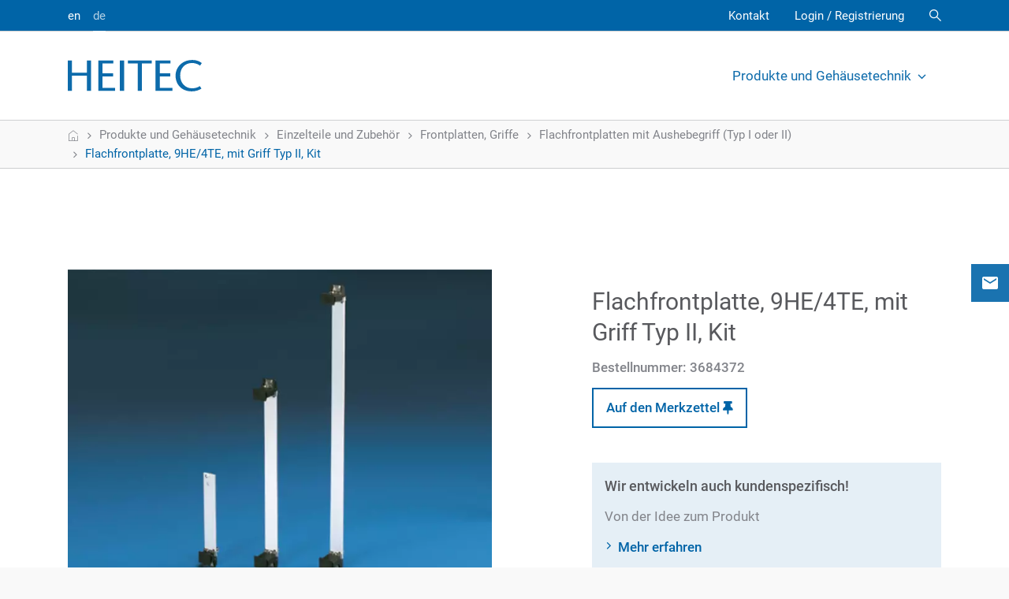

--- FILE ---
content_type: text/html; charset=UTF-8
request_url: https://elektronik.heitec.de/de/gehaeusetechnik/einzelteile-und-zubehoer/frontplatten-griffe/flachfrontplatten-mit-aushebegriff-typ-i-oder-ii/flachfrontplatte-9he-4te-mit-griff-typ-ii-kit
body_size: 9682
content:
    <!doctype html>
    <html lang="de"  data-page-id="185">
        <head>
                            <link rel="canonical" href="https://elektronik.heitec.de/de/gehaeusetechnik/einzelteile-und-zubehoer/frontplatten-griffe/flachfrontplatten-mit-aushebegriff-typ-i-oder-ii/flachfrontplatte-9he-4te-mit-griff-typ-ii-kit"><meta name="lucene-search:categories" content=7>
                
<meta charset="utf-8">
<meta http-equiv="X-UA-Compatible" content="IE=edge">
<meta name="viewport" content="width=device-width, initial-scale=1">
<meta name="robots" content="index,follow">
<meta name="copyright" content="HEITEC AG" />
<meta name="date" content="2025-10-30" scheme="YYYY-MM-DD">



<meta property="og:url" content="https://elektronik.heitec.de/de/gehaeusetechnik/einzelteile-und-zubehoer/frontplatten-griffe/flachfrontplatten-mit-aushebegriff-typ-i-oder-ii/flachfrontplatte-9he-4te-mit-griff-typ-ii-kit">
<meta property="og:type" content="website">
<meta property="og:title" content="Gehäusetechnik im Überblick - HEITEC Elektronik">
<meta property="og:image" content="/frontend/dist/favicons/favicon-194x194.png">



<meta name="twitter:card" content="summary">
<meta name="twitter:url" content="https://elektronik.heitec.de/de/gehaeusetechnik/einzelteile-und-zubehoer/frontplatten-griffe/flachfrontplatten-mit-aushebegriff-typ-i-oder-ii/flachfrontplatte-9he-4te-mit-griff-typ-ii-kit">
<meta name="twitter:title" content="Gehäusetechnik im Überblick - HEITEC Elektronik">
<meta name="twitter:image" content="/frontend/dist/favicons/favicon-194x194.png">



<meta name="apple-mobile-web-app-capable" content="yes">
<meta name="apple-mobile-web-app-status-bar-style" content="black">                
<link rel="apple-touch-icon" sizes="57x57" href="/frontend/dist/favicons/apple-touch-icon-57x57.png">
<link rel="apple-touch-icon" sizes="60x60" href="/frontend/dist/favicons/apple-touch-icon-60x60.png">
<link rel="apple-touch-icon" sizes="72x72" href="/frontend/dist/favicons/apple-touch-icon-72x72.png">
<link rel="apple-touch-icon" sizes="76x76" href="/frontend/dist/favicons/apple-touch-icon-76x76.png">
<link rel="apple-touch-icon" sizes="114x114" href="/frontend/dist/favicons/apple-touch-icon-114x114.png">
<link rel="apple-touch-icon" sizes="120x120" href="/frontend/dist/favicons/apple-touch-icon-120x120.png">
<link rel="apple-touch-icon" sizes="144x144" href="/frontend/dist/favicons/apple-touch-icon-144x144.png">
<link rel="apple-touch-icon" sizes="152x152" href="/frontend/dist/favicons/apple-touch-icon-152x152.png">
<link rel="apple-touch-icon" sizes="180x180" href="/frontend/dist/favicons/apple-touch-icon-180x180.png">
<link rel="icon" type="image/png" sizes="32x32" href="/frontend/dist/favicons/favicon-32x32.png">
<link rel="icon" type="image/png" sizes="194x194" href="/frontend/dist/favicons/favicon-194x194.png">
<link rel="icon" type="image/png" sizes="192x192" href="/frontend/dist/favicons/android-chrome-192x192.png">
<link rel="icon" type="image/png" sizes="16x16" href="/frontend/dist/favicons/favicon-16x16.png">                     


<link href="/frontend/dist/css/styles.css" type="text/css" rel="stylesheet"/>
<script src="/frontend/dist/js/libs.js" type="application/javascript"></script>
<script src="/frontend/dist/js/main.js" type="application/javascript"></script>





<!-- Matomo -->
<script>
  var _paq = window._paq = window._paq || [];
  /* tracker methods like "setCustomDimension" should be called before "trackPageView" */
  _paq.push(['trackPageView']);
  _paq.push(['enableLinkTracking']);
  (function() {
    var u="https://piwik.heitec.de/";
    _paq.push(['setTrackerUrl', u+'matomo.php']);
    _paq.push(['setSiteId', '2']);
    var d=document, g=d.createElement('script'), s=d.getElementsByTagName('script')[0];
    g.async=true; g.src=u+'matomo.js'; s.parentNode.insertBefore(g,s);
  })();
</script>
<!-- End Matomo Code -->
                                            <title>Flachfrontplatte, 9HE/4TE, mit Griff Typ II, Kit - HEITEC</title>
            <meta name="description" content="Flachfrontplatte, 9HE/4TE, mit Griff Typ II, Kit">
    
                                    
                
                                                                        <script>
        
    window._paq = window._paq || [];

    _paq.push(["setDoNotTrack", true]); _paq.push(["disableCookies"]);
    _paq.push(['trackPageView']);
_paq.push(['enableLinkTracking']);
    _paq.push([function() { 'undefined' !== typeof window._ptg && _ptg.api.setVisitorId(this.getVisitorId()); }]);
    (function() {
                var u='https://piwik.heitec.de/';
        
        _paq.push(['setTrackerUrl', u+'piwik.php']);
_paq.push(['setSiteId', '2']);
                var d=document, g=d.createElement('script'), s=d.getElementsByTagName('script')[0];
        g.type='text/javascript'; g.async=true; g.defer=true; g.src=u+'piwik.js'; s.parentNode.insertBefore(g,s);
        
            })();

        </script><script>
    
            var _ptg = _ptg || {};
    _ptg.options = _ptg.options || {};

    
            
    </script>


    <script src="/bundles/pimcorecore/js/targeting.js" async></script></head>
                                <body class="js-l-body">
            <div class="l-header__browserWarning" id="browserWarning">
	    browserWarning <a href="https://browsehappy.com/?locale=de_DE" target="_blank">browserWarningLink</a>
         <i class="icon-icon-cross l-header__browserWarning--close"></i>         
        </div>
        <div class="l-page__wrapper">
            <header class="l-header__wrapper js-l-hero__header">
                                    <section class="l-metaheader">
    <div class="container">
        <div class="row">
                                                    <div class="col l-metaheader__language">
                                            


<ul class="l-language-nav">
            <li class="">
			            	<a href="/en/packaging">en</a>
			        </li>
            <li class="l-language-nav--active active">
			            	<a href="/de/gehaeusetechnik">de</a>
			        </li>
         
</ul>                                    </div>
			            <div class="col l-metaheader__meta">
                    






            <ul class="l-meta-nav">
    <li>
        <a id="pimcore-navigation-renderer-menu-471" class=" main" href="/de/meta-navigation/kontakt">Kontakt</a>
    </li>
</ul>
            </div>
                
			    <div class="col l-metaheader__member">
        <ul class="l-member-nav">
                            <li class="l-member-nav__login">
                    <a href="/de/Login" title="Login / Registrierung">Login / Registrierung</a>
                </li>
                    </ul>
    </div>
                                        <div class="col l-header__search">
                    <a href="/de/Suche" class="js-l-header__search"></a>
                </div>
                    </div>
    </div>
</section> 
                  

                                    <section class="l-header js-l-header">
    <div class="container">
        <div class="row">
            <div class="col l-header__logo">
				                                                        <a href="https://www.heitec.de"><svg id="heitecLogo" xmlns="http://www.w3.org/2000/svg" viewBox="0 0 307.10032 72">
    <path id="b" d="m53.3034,1.19286v69.6132h-9.6462v-34.6086H9.6462v34.6086H0V1.19286h9.6462v28.044h34.011V1.19286h9.6462Zm16.70958,0v69.6132h38.5848v-6.9606h-28.93681v-26.2548h24.16501v-6.9606h-24.16501V8.15346h24.66V1.19286h-34.308Zm49.42585,69.61356h9.6462V1.19323h-9.6462v69.6132ZM137.93634,1.19286v6.9606h22.2786v62.6526h9.6444V8.15346h22.3758V1.19286h-54.2988Zm63.15246,0v69.6132h38.58479v-6.9606h-28.93861v-26.2548h24.1668v-6.9606h-24.1668V8.15346h24.66179V1.19286h-34.30798Zm106.01152,5.86674c-4.57559-3.5802-11.53619-7.0596-21.48121-7.0596-24.96239,0-38.68558,18.297-38.68558,35.802,0,19.1916,12.6306,36.198,37.49219,36.198,8.95141,0,17.2044-3.1824,21.879-6.3648l-3.77998-5.7672c-4.07521,2.7828-10.04222,5.1714-17.6004,5.1714-15.21722,0-27.3492-11.835-27.3492-29.4372,0-16.3098,10.14299-28.6416,27.3492-28.6416,7.45738,0,14.91658,3.3822,18.198,6.066l3.97798-5.967Z" fill="#0064a7" stroke-width="0"/>
</svg></a>
                                               </div>
            <div class="col l-header__nav">
                    
    
    
    
    

    
    
    
        
    <ul class="l-pagetree-main js-l-pagetree-main">
                            
                                        
            
                                                                                                                                                                                                                                                                                                                                                                                                                                                                                                                                                                                                                                                                                                                                                                                                                                                                                                                                                                                            
                            <li data-mainnav-main="185" class="js-l-flyout-nav__opener l-pagetree-main__item l-pagetree-main__item--active active"><a href="#">Produkte und Gehäusetechnik<span class="l-pagetree-main__item--chevron"></span></a></li>
                                                                                                </ul>

  
            </div>
                                        <div class="col l-header__search d-lg-none">
                    <a href="/de/Suche" class="js-l-header__search"></a>
                </div>
                        <div class="col l-header__burger">
                <a href="#" class="js-l-pagetree-panel__opener"></a>
            </div>
        </div>
    </div>
</section>
     
                                
                <section class="l-flyout-nav">
    <div class="l-flyout-nav__frame js-l-flyout-nav">
        <div class="container">
            










    
    <div class="l-pagetree-sub" data-mainnav-sub="185" >

                                                                                                                                                                                                                                                                                                                                                                                                                                                                         

                <div class="row l-pagetree-sub__design1">
            <div class="col l-pagetree-sub__primary">

                             
                                                                
                                            <h3 class="l-pagetree-sub__item "><a href="/de/start">Im Überblick</a></h3>
                    
                 
                                                                
                                                                    
                                                                                                                                                                                                                                                                                                                                                                                                                                                                                                                                                                                                                                                                                                                        
                                                    <h3 class="l-pagetree-sub__item js-l-pagetree-sub__opener " data-subnav-primary="heitec-product-3935"><a href="#">Baugruppenträger</a><span class="l-pagetree-sub__item--icon"></span></h3>
                                            
                 
                                                                
                                                                    
                                                                                                                                                                                                                                                                                                                                                                        
                                                    <h3 class="l-pagetree-sub__item js-l-pagetree-sub__opener " data-subnav-primary="heitec-product-3715"><a href="#">Tisch- und Systemgehäuse</a><span class="l-pagetree-sub__item--icon"></span></h3>
                                            
                 
                                                                
                                                                    
                                                                                                                                                                                                                                                                                                                                                                                                                                                                                                                                                                                                                                                                                                                                                                                                                                                                                                                                                                                                                                                                                                                                                                                                                                                                                                                                                                                                                                                                                                                                                                                                                                                                                                                                                                                                                                                                                                                                                                                                                                                                                                                                                                                                                                                                                                                                                                                                                                                                                                                                                                                        
                                                    <h3 class="l-pagetree-sub__item js-l-pagetree-sub__opener l-pagetree-sub__item--active" data-subnav-primary="heitec-product-2849"><a href="#">Einzelteile und Zubehör</a><span class="l-pagetree-sub__item--icon"></span></h3>
                                            
                 
                                                                
                                                                    
                                                                                                                                        
                                                    <h3 class="l-pagetree-sub__item js-l-pagetree-sub__opener " data-subnav-primary="heitec-product-4303"><a href="#">Industrie-PC</a><span class="l-pagetree-sub__item--icon"></span></h3>
                                            
                 
                                                                
                                                                    
                                                                                                                                                                                                                                                        
                                                    <h3 class="l-pagetree-sub__item js-l-pagetree-sub__opener " data-subnav-primary="heitec-product-3020"><a href="#">CPCI / CPCI Serial</a><span class="l-pagetree-sub__item--icon"></span></h3>
                                            
                 
                                                                
                                                                    
                                                                                                                                                                                                                                                        
                                                    <h3 class="l-pagetree-sub__item js-l-pagetree-sub__opener " data-subnav-primary="heitec-product-3215"><a href="#">VPX / OpenVPX</a><span class="l-pagetree-sub__item--icon"></span></h3>
                                            
                 
                                                                
                                            <h3 class="l-pagetree-sub__item "><a href="/de/gehaeusetechnik/vme-vme64x">VME / VME64x</a></h3>
                    
                 
                                                                
                                            <h3 class="l-pagetree-sub__item "><a href="/de/gehaeusetechnik/microtca">MicroTCA</a></h3>
                    
                 
                                                                
                                                                    
                                                                                                                                                                                                                                                        
                                                    <h3 class="l-pagetree-sub__item js-l-pagetree-sub__opener " data-subnav-primary="heitec-product-9543"><a href="#">Backplanes</a><span class="l-pagetree-sub__item--icon"></span></h3>
                                            
                 
                                                                
                                                                    
                                                                                                                                        
                                                    <h3 class="l-pagetree-sub__item js-l-pagetree-sub__opener " data-subnav-primary="heitec-product-9563"><a href="#">Kühllösungen</a><span class="l-pagetree-sub__item--icon"></span></h3>
                                            
                
            </div>

                    
                <div class="col l-pagetree-sub__secondary" data-subnav-secondary="heitec-product-3935">
                                            
                                                    
                                                                                                    
                                                                                                        
                                                                                                                                                                                                    
                                                                            <h3 class="l-pagetree-sub__item js-l-pagetree-sub__opener-secondary " data-subnav-secondary="heitec-product-3936"><a href="#">HeiPac Easy</a><span class="l-pagetree-sub__item--icon"></span></h3>
                                                                    
                                

                                                            
                                                            
                                    
                                                                    
                                                                            
                                                            
                                    
                                
                            
                                                                                                    
                                                                                                        
                                                                                                                                                                                                                                                                                                                                                                    
                                                                            <h3 class="l-pagetree-sub__item js-l-pagetree-sub__opener-secondary " data-subnav-secondary="heitec-product-3968"><a href="#">HeiPac Vario</a><span class="l-pagetree-sub__item--icon"></span></h3>
                                                                    
                                

                                                            
                                                            
                                    
                                                                    
                                                                            
                                                            
                                    
                                
                            
                                                                                                    
                                                                                                        
                                                                                                                                                                                                    
                                                                            <h3 class="l-pagetree-sub__item js-l-pagetree-sub__opener-secondary " data-subnav-secondary="heitec-product-4028"><a href="#">HeiPac Vario Compact</a><span class="l-pagetree-sub__item--icon"></span></h3>
                                                                    
                                

                                                            
                                                            
                                    
                                                                    
                                                                            
                                                            
                                    
                                
                            
                                                                                                    
                                                                                                        
                                                                                                                                                                                                    
                                                                            <h3 class="l-pagetree-sub__item js-l-pagetree-sub__opener-secondary " data-subnav-secondary="heitec-product-4050"><a href="#">HeiPac Vario ECO</a><span class="l-pagetree-sub__item--icon"></span></h3>
                                                                    
                                

                                                            
                                                            
                                    
                                                                    
                                                                            
                                                            
                                    
                                
                            
                                                                                                    
                                                                                                        
                                                                                                                                                                                                                                                                                                                                                                    
                                                                            <h3 class="l-pagetree-sub__item js-l-pagetree-sub__opener-secondary " data-subnav-secondary="heitec-product-4056"><a href="#">HeiPac Vario EMV</a><span class="l-pagetree-sub__item--icon"></span></h3>
                                                                    
                                

                                                            
                                                            
                                    
                                                                    
                                                                            
                                                            
                                    
                                
                            
                                                                                                    
                                                                                                        
                                                                                                                                                                                                    
                                                                            <h3 class="l-pagetree-sub__item js-l-pagetree-sub__opener-secondary " data-subnav-secondary="heitec-product-4123"><a href="#">HeiPac Vario HEAVY</a><span class="l-pagetree-sub__item--icon"></span></h3>
                                                                    
                                

                                                            
                                                            
                                    
                                                                    
                                                                            
                                                            
                                    
                                
                            
                                                            </div>

                
                <div class="col l-pagetree-sub__tertiary" data-subnav-tertiary="heitec-product-3936">
                    <div class="row">
                        <div class="col">

                            
                                                                                                    
                                

                                                                                                                                                            
                                                            
                                    <h4 class="l-pagetree-sub__item "><a href="/de/gehaeusetechnik/baugruppentraeger/heipac-easy/heipac-easy-3-he-6-he-aluminium">HeiPac Easy 3 HE, 6 HE, Aluminium</a></h4>

                                                                                    </div>
                    </div>
                </div>
                
                <div class="col l-pagetree-sub__tertiary" data-subnav-tertiary="heitec-product-3968">
                    <div class="row">
                        <div class="col">

                            
                                                                                                    
                                

                                                                                                                                                            
                                                            
                                    <h4 class="l-pagetree-sub__item "><a href="/de/gehaeusetechnik/baugruppentraeger/heipac-vario/heipac-vario-3-he-6-he-9-he">HeiPac Vario 3 HE, 6 HE, 9 HE</a></h4>

                                                            
                                                                                                    
                                

                                                                                                                                                            
                                                            
                                    <h4 class="l-pagetree-sub__item "><a href="/de/gehaeusetechnik/baugruppentraeger/heipac-vario/heipac-vario-4-he-7-he">HeiPac Vario 4 HE, 7 HE</a></h4>

                                                                                    </div>
                    </div>
                </div>
                
                <div class="col l-pagetree-sub__tertiary" data-subnav-tertiary="heitec-product-4028">
                    <div class="row">
                        <div class="col">

                            
                                                                                                    
                                

                                                                                                                                                            
                                                            
                                    <h4 class="l-pagetree-sub__item "><a href="/de/gehaeusetechnik/baugruppentraeger/heipac-vario-compact/heipac-vario-compact-3-he-6-he">HeiPac Vario Compact 3 HE, 6 HE</a></h4>

                                                                                    </div>
                    </div>
                </div>
                
                <div class="col l-pagetree-sub__tertiary" data-subnav-tertiary="heitec-product-4050">
                    <div class="row">
                        <div class="col">

                            
                                                                                                    
                                

                                                                                                                                                            
                                                            
                                    <h4 class="l-pagetree-sub__item "><a href="/de/gehaeusetechnik/baugruppentraeger/heipac-vario-eco/heipac-vario-eco-3-he-6-he-stahlblech">HeiPac Vario ECO 3 HE, 6 HE, Stahlblech</a></h4>

                                                                                    </div>
                    </div>
                </div>
                
                <div class="col l-pagetree-sub__tertiary" data-subnav-tertiary="heitec-product-4056">
                    <div class="row">
                        <div class="col">

                            
                                                                                                    
                                

                                                                                                                                                            
                                                            
                                    <h4 class="l-pagetree-sub__item "><a href="/de/gehaeusetechnik/baugruppentraeger/heipac-vario-emv/heipac-vario-emv-3-he-6-he-9-he">HeiPac Vario EMV 3 HE, 6 HE, 9 HE</a></h4>

                                                            
                                                                                                    
                                

                                                                                                                                                            
                                                            
                                    <h4 class="l-pagetree-sub__item "><a href="/de/gehaeusetechnik/baugruppentraeger/heipac-vario-emv/heipac-vario-emv-4-he-7-he">HeiPac Vario EMV 4 HE, 7 HE</a></h4>

                                                                                    </div>
                    </div>
                </div>
                
                <div class="col l-pagetree-sub__tertiary" data-subnav-tertiary="heitec-product-4123">
                    <div class="row">
                        <div class="col">

                            
                                                                                                    
                                

                                                                                                                                                            
                                                            
                                    <h4 class="l-pagetree-sub__item "><a href="/de/gehaeusetechnik/baugruppentraeger/heipac-vario-heavy/heipac-vario-heavy-3-he-6-he">HeiPac Vario HEAVY 3 HE, 6 HE</a></h4>

                                                                                    </div>
                    </div>
                </div>
                            
                <div class="col l-pagetree-sub__secondary" data-subnav-secondary="heitec-product-3715">
                                            
                                                    
                                                                                                    
                                                                                                        
                                                                                                                                                                                                                                                                                                                                                                    
                                                                            <h3 class="l-pagetree-sub__item js-l-pagetree-sub__opener-secondary " data-subnav-secondary="heitec-product-3716"><a href="#">HeiBox</a><span class="l-pagetree-sub__item--icon"></span></h3>
                                                                    
                                

                                                            
                                                            
                                    
                                                                    
                                                                            
                                                            
                                    
                                
                            
                                                                                                    
                                                                                                        
                                                                                                                                                                                                                                                                                                                                                                    
                                                                            <h3 class="l-pagetree-sub__item js-l-pagetree-sub__opener-secondary " data-subnav-secondary="heitec-product-3746"><a href="#">HeiCase</a><span class="l-pagetree-sub__item--icon"></span></h3>
                                                                    
                                

                                                            
                                                            
                                    
                                                                    
                                                                            
                                                            
                                    
                                
                            
                                                                                                    
                                                                                                        
                                                                                                                                                                                                                                                                                                                                                                                                                                                                                                                                                                                                                                                                                                                                                                                                                                                                                                                                                                                                                                    
                                                                            <h3 class="l-pagetree-sub__item js-l-pagetree-sub__opener-secondary " data-subnav-secondary="heitec-product-4141"><a href="#">HeiPac Vario-Modul</a><span class="l-pagetree-sub__item--icon"></span></h3>
                                                                    
                                

                                                            
                                                            
                                    
                                                                    
                                                                            
                                                            
                                    
                                
                            
                                                            </div>

                
                <div class="col l-pagetree-sub__tertiary" data-subnav-tertiary="heitec-product-3716">
                    <div class="row">
                        <div class="col">

                            
                                                                                                    
                                

                                                                                                                                                            
                                                            
                                    <h4 class="l-pagetree-sub__item "><a href="/de/gehaeusetechnik/tisch-und-systemgehaeuse/heibox/heibox-alu">HeiBox ALU</a></h4>

                                                            
                                                                                                    
                                

                                                                                                                                                            
                                                            
                                    <h4 class="l-pagetree-sub__item "><a href="/de/gehaeusetechnik/tisch-und-systemgehaeuse/heibox/heibox-eco">HeiBox ECO</a></h4>

                                                                                    </div>
                    </div>
                </div>
                
                <div class="col l-pagetree-sub__tertiary" data-subnav-tertiary="heitec-product-3746">
                    <div class="row">
                        <div class="col">

                            
                                                                                                    
                                

                                                                                                                                                            
                                                            
                                    <h4 class="l-pagetree-sub__item "><a href="/de/gehaeusetechnik/tisch-und-systemgehaeuse/heicase/heicase-269-2-mm-1-2-19">HeiCase 269,2 mm (1/2 19&#039;&#039;)</a></h4>

                                                            
                                                                                                    
                                

                                                                                                                                                            
                                                            
                                    <h4 class="l-pagetree-sub__item "><a href="/de/gehaeusetechnik/tisch-und-systemgehaeuse/heicase/heicase-482-6-mm-19">HeiCase 482,6 mm (19&#039;&#039;)</a></h4>

                                                                                    </div>
                    </div>
                </div>
                
                <div class="col l-pagetree-sub__tertiary" data-subnav-tertiary="heitec-product-4141">
                    <div class="row">
                        <div class="col">

                            
                                                                                                    
                                

                                                                                                                                                            
                                                            
                                    <h4 class="l-pagetree-sub__item "><a href="/de/gehaeusetechnik/tisch-und-systemgehaeuse/heipac-vario-modul/heipac-vario-modul-2-he">HeiPac Vario-Modul 2 HE</a></h4>

                                                            
                                                                                                    
                                

                                                                                                                                                            
                                                            
                                    <h4 class="l-pagetree-sub__item "><a href="/de/gehaeusetechnik/tisch-und-systemgehaeuse/heipac-vario-modul/heipac-vario-modul-2-he-emv">HeiPac Vario-Modul 2 HE, EMV</a></h4>

                                                            
                                                                                                    
                                

                                                                                                                                                            
                                                            
                                    <h4 class="l-pagetree-sub__item "><a href="/de/gehaeusetechnik/tisch-und-systemgehaeuse/heipac-vario-modul/heipac-vario-modul-3-he">HeiPac Vario-Modul 3 HE</a></h4>

                                                            
                                                                                                    
                                

                                                                                                                                                            
                                                            
                                    <h4 class="l-pagetree-sub__item "><a href="/de/gehaeusetechnik/tisch-und-systemgehaeuse/heipac-vario-modul/heipac-vario-modul-3-he-emv">HeiPac Vario-Modul 3 HE, EMV</a></h4>

                                                            
                                                                                                    
                                

                                                                                                                                                            
                                                            
                                    <h4 class="l-pagetree-sub__item "><a href="/de/gehaeusetechnik/tisch-und-systemgehaeuse/heipac-vario-modul/heipac-vario-modul-4-he-6-he-7-he">HeiPac Vario-Modul 4 HE, 6 HE, 7 HE</a></h4>

                                                            
                                                                                                    
                                

                                                                                                                                                            
                                                            
                                    <h4 class="l-pagetree-sub__item "><a href="/de/gehaeusetechnik/tisch-und-systemgehaeuse/heipac-vario-modul/heipac-vario-modul-4-he-6-he-7-he-emv">HeiPac Vario-Modul 4 HE, 6 HE, 7 HE, EMV</a></h4>

                                                                                    </div>
                    </div>
                </div>
                            
                <div class="col l-pagetree-sub__secondary" data-subnav-secondary="heitec-product-2849">
                                            
                                                    
                                                                                                    
                                                                    <h3 class="l-pagetree-sub__item "><a href="/de/gehaeusetechnik/einzelteile-und-zubehoer/heipac-eco-zubeoer">HeiPac ECO Zubehör</a></h3>
                                
                                

                                                            
                                                            
                                    
                                                                    
                                                                            
                                                            
                                    
                                
                            
                                                                                                    
                                                                    <h3 class="l-pagetree-sub__item "><a href="/de/gehaeusetechnik/einzelteile-und-zubehoer/hutschienenmontage">Hutschienenmontage</a></h3>
                                
                                

                                                            
                                                            
                                    
                                                                    
                                                                            
                                                            
                                    
                                
                            
                                                                                                    
                                                                    <h3 class="l-pagetree-sub__item "><a href="/de/gehaeusetechnik/einzelteile-und-zubehoer/kartenfuehrungen">Kartenführungen</a></h3>
                                
                                

                                                            
                                                            
                                    
                                                                    
                                                                            
                                                            
                                    
                                
                            
                                                                                                    
                                                                    <h3 class="l-pagetree-sub__item "><a href="/de/gehaeusetechnik/einzelteile-und-zubehoer/stromversorgungen">Stromversorgungen</a></h3>
                                
                                

                                                            
                                                            
                                    
                                                                    
                                                                            
                                                            
                                    
                                
                            
                                                                                                    
                                                                    <h3 class="l-pagetree-sub__item "><a href="/de/gehaeusetechnik/einzelteile-und-zubehoer/seitenwaende-flansche-und-frontgriffe">Seitenwände, Flansche und Frontgriffe</a></h3>
                                
                                

                                                            
                                                            
                                    
                                                                    
                                                                            
                                                            
                                    
                                
                            
                                                                                                    
                                                                    <h3 class="l-pagetree-sub__item "><a href="/de/gehaeusetechnik/einzelteile-und-zubehoer/profilschienen-zubehoer">Profilschienen Zubehör</a></h3>
                                
                                

                                                            
                                                            
                                    
                                                                    
                                                                            
                                                            
                                    
                                
                            
                                                                                                    
                                                                    <h3 class="l-pagetree-sub__item "><a href="/de/gehaeusetechnik/einzelteile-und-zubehoer/profilschienen-fuer-heipac-vario-linie">Profilschienen für HeiPac Vario Linie</a></h3>
                                
                                

                                                            
                                                            
                                    
                                                                    
                                                                            
                                                            
                                    
                                
                            
                                                                                                    
                                                                    <h3 class="l-pagetree-sub__item "><a href="/de/gehaeusetechnik/einzelteile-und-zubehoer/komponenten-fuer-emv-ausbau">Komponenten für EMV-Ausbau</a></h3>
                                
                                

                                                            
                                                            
                                    
                                                                    
                                                                            
                                                            
                                    
                                
                            
                                                                                                    
                                                                    <h3 class="l-pagetree-sub__item "><a href="/de/gehaeusetechnik/einzelteile-und-zubehoer/kassetten-zubehoer">Kassetten Zubehör</a></h3>
                                
                                

                                                            
                                                            
                                    
                                                                    
                                                                            
                                                            
                                    
                                
                            
                                                                                                    
                                                                    <h3 class="l-pagetree-sub__item "><a href="/de/gehaeusetechnik/einzelteile-und-zubehoer/kassetten-einzelteile-typ-v-und-vi-in-3-he-und-6-he">Kassetten Einzelteile Typ V und VI in 3 HE und 6 HE</a></h3>
                                
                                

                                                            
                                                            
                                    
                                                                    
                                                                            
                                                            
                                    
                                
                            
                                                                                                    
                                                                    <h3 class="l-pagetree-sub__item "><a href="/de/gehaeusetechnik/einzelteile-und-zubehoer/kassetten-einzelteile-typ-i-und-ii-in-3-he-und-6-he">Kassetten Einzelteile Typ I und II in 3 HE und 6 HE</a></h3>
                                
                                

                                                            
                                                            
                                    
                                                                    
                                                                            
                                                            
                                    
                                
                            
                                                                                                    
                                                                    <h3 class="l-pagetree-sub__item "><a href="/de/gehaeusetechnik/einzelteile-und-zubehoer/kassetten">Kassetten</a></h3>
                                
                                

                                                            
                                                            
                                    
                                                                    
                                                                            
                                                            
                                    
                                
                            
                                                                                                    
                                                                    <h3 class="l-pagetree-sub__item "><a href="/de/gehaeusetechnik/einzelteile-und-zubehoer/ausbausaetze">Ausbausätze</a></h3>
                                
                                

                                                            
                                                            
                                    
                                                                    
                                                                            
                                                            
                                    
                                
                            
                                                                                                    
                                                                    <h3 class="l-pagetree-sub__item "><a href="/de/gehaeusetechnik/einzelteile-und-zubehoer/heipac-vario-modul-zubehoer">HeiPac Vario-Modul Zubehör</a></h3>
                                
                                

                                                            
                                                            
                                    
                                                                    
                                                                            
                                                            
                                    
                                
                            
                                                                                                    
                                                                    <h3 class="l-pagetree-sub__item "><a href="/de/gehaeusetechnik/einzelteile-und-zubehoer/heipac-easy-zubehoer">HeiPac Easy Zubehör</a></h3>
                                
                                

                                                            
                                                            
                                    
                                                                    
                                                                            
                                                            
                                    
                                
                            
                                                                                                    
                                                                    <h3 class="l-pagetree-sub__item "><a href="/de/gehaeusetechnik/einzelteile-und-zubehoer/heicase-zubehoer">HeiCase Zubehör</a></h3>
                                
                                

                                                            
                                                            
                                    
                                                                    
                                                                            
                                                            
                                    
                                
                            
                                                                                                    
                                                                    <h3 class="l-pagetree-sub__item "><a href="/de/gehaeusetechnik/einzelteile-und-zubehoer/heibox-zubehoer">HeiBox Zubehör</a></h3>
                                
                                

                                                            
                                                            
                                    
                                                                    
                                                                            
                                                            
                                    
                                
                            
                                                                                                    
                                                                    <h3 class="l-pagetree-sub__item l-pagetree-sub__item--active"><a href="/de/gehaeusetechnik/einzelteile-und-zubehoer/frontplatten-griffe">Frontplatten, Griffe</a></h3>
                                
                                

                                                            
                                                            
                                    
                                                                    
                                                                            
                                                            
                                    
                                
                            
                                                                                                    
                                                                    <h3 class="l-pagetree-sub__item "><a href="/de/gehaeusetechnik/einzelteile-und-zubehoer/deckbleche">Deckbleche</a></h3>
                                
                                

                                                            
                                                            
                                    
                                                                    
                                                                            
                                                            
                                    
                                
                            
                                                                                                    
                                                                    <h3 class="l-pagetree-sub__item "><a href="/de/gehaeusetechnik/einzelteile-und-zubehoer/belueftung-fuer-baugruppentraeger">Belüftung für Baugruppenträger</a></h3>
                                
                                

                                                            
                                                            
                                    
                                                                    
                                                                            
                                                            
                                    
                                
                            
                                                                                                    
                                                                    <h3 class="l-pagetree-sub__item "><a href="/de/gehaeusetechnik/einzelteile-und-zubehoer/befestigungsmaterial">Befestigungsmaterial</a></h3>
                                
                                

                                                            
                                                            
                                    
                                                                    
                                                                            
                                                            
                                    
                                
                            
                                                                                                    
                                                                    <h3 class="l-pagetree-sub__item "><a href="/de/gehaeusetechnik/einzelteile-und-zubehoer/industrie-pc-zubehoer">Industrie-PC Zubehör</a></h3>
                                
                                

                                                            
                                                            
                                    
                                                                    
                                                                            
                                                            
                                    
                                
                            
                                                            </div>

                            
                <div class="col l-pagetree-sub__secondary" data-subnav-secondary="heitec-product-4303">
                                            
                                                    
                                                                                                    
                                                                                                        
                                                                                                                                                                                                    
                                                                            <h3 class="l-pagetree-sub__item js-l-pagetree-sub__opener-secondary " data-subnav-secondary="heitec-product-4304"><a href="#">Industrie-PC Gehäuse</a><span class="l-pagetree-sub__item--icon"></span></h3>
                                                                    
                                

                                                            
                                                            
                                    
                                                                    
                                                                            
                                                            
                                    
                                
                            
                                                            </div>

                
                <div class="col l-pagetree-sub__tertiary" data-subnav-tertiary="heitec-product-4304">
                    <div class="row">
                        <div class="col">

                            
                                                                                                    
                                

                                                                                                                                                            
                                                            
                                    <h4 class="l-pagetree-sub__item "><a href="/de/gehaeusetechnik/industrie-pc/industrie-pc-gehaeuse/ipc-gehaeuse-4-he">IPC Gehäuse 4 HE</a></h4>

                                                                                    </div>
                    </div>
                </div>
                            
                <div class="col l-pagetree-sub__secondary" data-subnav-secondary="heitec-product-3020">
                                            
                                                    
                                                                                                    
                                                                                                        
                                                                                                                                                                                                                                                                                                                                                                                                                                                                                                                                    
                                                                            <h3 class="l-pagetree-sub__item js-l-pagetree-sub__opener-secondary " data-subnav-secondary="heitec-product-3057"><a href="#">CPCI Serial Systemplattformen</a><span class="l-pagetree-sub__item--icon"></span></h3>
                                                                    
                                

                                                            
                                                            
                                    
                                                                    
                                                                            
                                                            
                                    
                                
                            
                                                                                                    
                                                                                                        
                                                                                                                                                                                                                                                                                                                                                                                                                                                                                                                                    
                                                                            <h3 class="l-pagetree-sub__item js-l-pagetree-sub__opener-secondary " data-subnav-secondary="heitec-product-3064"><a href="#">CPCI Systemplattformen</a><span class="l-pagetree-sub__item--icon"></span></h3>
                                                                    
                                

                                                            
                                                            
                                    
                                                                    
                                                                            
                                                            
                                    
                                
                            
                                                            </div>

                
                <div class="col l-pagetree-sub__tertiary" data-subnav-tertiary="heitec-product-3057">
                    <div class="row">
                        <div class="col">

                            
                                                                                                    
                                

                                                                                                                                                            
                                                            
                                    <h4 class="l-pagetree-sub__item "><a href="/de/gehaeusetechnik/cpci-cpci-serial/cpci-serial-systemplattformen/heipac-vario-a-cpci-s">HeiPac Vario-A CPCI-S</a></h4>

                                                            
                                                                                                    
                                

                                                                                                                                                            
                                                            
                                    <h4 class="l-pagetree-sub__item "><a href="/de/gehaeusetechnik/cpci-cpci-serial/cpci-serial-systemplattformen/heipac-vm-a-cpci-s">HeiPac VM-A CPCI-S</a></h4>

                                                            
                                                                                                    
                                

                                                                                                                                                            
                                                            
                                    <h4 class="l-pagetree-sub__item "><a href="/de/gehaeusetechnik/cpci-cpci-serial/cpci-serial-systemplattformen/heipac-vm-r-cpci-s">HeiPac VM-R CPCI-S</a></h4>

                                                                                    </div>
                    </div>
                </div>
                
                <div class="col l-pagetree-sub__tertiary" data-subnav-tertiary="heitec-product-3064">
                    <div class="row">
                        <div class="col">

                            
                                                                                                    
                                

                                                                                                                                                            
                                                            
                                    <h4 class="l-pagetree-sub__item "><a href="/de/gehaeusetechnik/cpci-cpci-serial/cpci-systemplattformen/heipac-3-he-5-slot-4-he-7-slot-horizontal-cpci">HeiPac 3 HE / 5 Slot, 4 HE / 7 Slot horizontal (CPCI)</a></h4>

                                                            
                                                                                                    
                                

                                                                                                                                                            
                                                            
                                    <h4 class="l-pagetree-sub__item "><a href="/de/gehaeusetechnik/cpci-cpci-serial/cpci-systemplattformen/heipac-4-he-8-slot-7-he-8-slot-cpci">HeiPac 4 HE / 8 Slot, 7 HE / 8 Slot (CPCI)</a></h4>

                                                            
                                                                                                    
                                

                                                                                                                                                            
                                                            
                                    <h4 class="l-pagetree-sub__item "><a href="/de/gehaeusetechnik/cpci-cpci-serial/cpci-systemplattformen/heipac-7-he-8-slot-cpci">HeiPac 7 HE / 8 Slot (CPCI)</a></h4>

                                                                                    </div>
                    </div>
                </div>
                            
                <div class="col l-pagetree-sub__secondary" data-subnav-secondary="heitec-product-3215">
                                            
                                                    
                                                                                                    
                                                                                                        
                                                                                                                                                                                                    
                                                                            <h3 class="l-pagetree-sub__item js-l-pagetree-sub__opener-secondary " data-subnav-secondary="heitec-product-7823"><a href="#">Air-Transport-Rack</a><span class="l-pagetree-sub__item--icon"></span></h3>
                                                                    
                                

                                                            
                                                            
                                    
                                                                    
                                                                            
                                                            
                                    
                                
                            
                                                                                                    
                                                                                                        
                                                                                                                                                                                                                                                                                                                                                                    
                                                                            <h3 class="l-pagetree-sub__item js-l-pagetree-sub__opener-secondary " data-subnav-secondary="heitec-product-9520"><a href="#">Systemplattform VPX / OpenVPX</a><span class="l-pagetree-sub__item--icon"></span></h3>
                                                                    
                                

                                                            
                                                            
                                    
                                                                    
                                                                            
                                                            
                                    
                                
                            
                                                            </div>

                
                <div class="col l-pagetree-sub__tertiary" data-subnav-tertiary="heitec-product-7823">
                    <div class="row">
                        <div class="col">

                            
                                                                                                    
                                

                                                                                                                                                            
                                                            
                                    <h4 class="l-pagetree-sub__item "><a href="/de/gehaeusetechnik/vpx-openvpx/air-transport-rack/halb-atr">1/2 ATR Systemplattform</a></h4>

                                                                                    </div>
                    </div>
                </div>
                
                <div class="col l-pagetree-sub__tertiary" data-subnav-tertiary="heitec-product-9520">
                    <div class="row">
                        <div class="col">

                            
                                                                                                    
                                

                                                                                                                                                            
                                                            
                                    <h4 class="l-pagetree-sub__item "><a href="/de/gehaeusetechnik/vpx-openvpx/systemplattform-vpx/heipac-vario-vpx">HeiPac Vario VPX</a></h4>

                                                            
                                                                                                    
                                

                                                                                                                                                            
                                                            
                                    <h4 class="l-pagetree-sub__item "><a href="/de/gehaeusetechnik/vpx-openvpx/systemplattform-vpx/heipac-vario-modul-vpx">HeiPac Vario-Modul VPX</a></h4>

                                                                                    </div>
                    </div>
                </div>
                            
                <div class="col l-pagetree-sub__secondary" data-subnav-secondary="heitec-product-9543">
                                            
                                                    
                                                                                                    
                                                                                                        
                                                                                                                                                                                                    
                                                                            <h3 class="l-pagetree-sub__item js-l-pagetree-sub__opener-secondary " data-subnav-secondary="heitec-product-4960"><a href="#">CPCI Stromversorgungsplatinen</a><span class="l-pagetree-sub__item--icon"></span></h3>
                                                                    
                                

                                                            
                                                            
                                    
                                                                    
                                                                            
                                                            
                                    
                                
                            
                                                                                                    
                                                                                                        
                                                                                                                                                                                                                                                                                                                                                                                                                                                                                                                                    
                                                                            <h3 class="l-pagetree-sub__item js-l-pagetree-sub__opener-secondary " data-subnav-secondary="heitec-product-4973"><a href="#">VME Backplane</a><span class="l-pagetree-sub__item--icon"></span></h3>
                                                                    
                                

                                                            
                                                            
                                    
                                                                    
                                                                            
                                                            
                                    
                                
                            
                                                            </div>

                
                <div class="col l-pagetree-sub__tertiary" data-subnav-tertiary="heitec-product-4960">
                    <div class="row">
                        <div class="col">

                            
                                                                                                    
                                

                                                                                                                                                            
                                                            
                                    <h4 class="l-pagetree-sub__item "><a href="/de/gehaeusetechnik/backplanes/cpci-stromversorgungsplatinen/stromversorgungsplatine-3-he-3-5-he">Stromversorgungsplatine 3 HE / 3,5 HE</a></h4>

                                                                                    </div>
                    </div>
                </div>
                
                <div class="col l-pagetree-sub__tertiary" data-subnav-tertiary="heitec-product-4973">
                    <div class="row">
                        <div class="col">

                            
                                                                                                    
                                

                                                                                                                                                            
                                                            
                                    <h4 class="l-pagetree-sub__item "><a href="/de/gehaeusetechnik/backplanes/vme-backplane/backplane-vme64x">Backplane VME64x</a></h4>

                                                            
                                                                                                    
                                

                                                                                                                                                            
                                                            
                                    <h4 class="l-pagetree-sub__item "><a href="/de/gehaeusetechnik/backplanes/vme-backplane/vme-j1-systembus">VME J1 Systembus</a></h4>

                                                            
                                                                                                    
                                

                                                                                                                                                            
                                                            
                                    <h4 class="l-pagetree-sub__item "><a href="/de/gehaeusetechnik/backplanes/vme-backplane/vme-j2-erweiterungsbus">VME J2 Erweiterungsbus</a></h4>

                                                                                    </div>
                    </div>
                </div>
                            
                <div class="col l-pagetree-sub__secondary" data-subnav-secondary="heitec-product-9563">
                                            
                                                    
                                                                                                    
                                                                                                        
                                                                                                                                                                                                                                                                                                                                                                    
                                                                            <h3 class="l-pagetree-sub__item js-l-pagetree-sub__opener-secondary " data-subnav-secondary="heitec-product-9565"><a href="#">HeiCool ECO</a><span class="l-pagetree-sub__item--icon"></span></h3>
                                                                    
                                

                                                            
                                                            
                                    
                                                                    
                                                                            
                                                            
                                    
                                
                            
                                                            </div>

                
                <div class="col l-pagetree-sub__tertiary" data-subnav-tertiary="heitec-product-9565">
                    <div class="row">
                        <div class="col">

                            
                                                                                                    
                                

                                                                                                                                                            
                                                            
                                    <h4 class="l-pagetree-sub__item "><a href="/de/gehaeusetechnik/kuehlloesungen/heicool-eco/heicool-eco-einschub">HeiCool ECO als Einschub</a></h4>

                                                            
                                                                                                    
                                

                                                                                                                                                            
                                                            
                                    <h4 class="l-pagetree-sub__item "><a href="/de/gehaeusetechnik/kuehlloesungen/heicool-eco/heicool-eco-einbau">HeiCool ECO zum Einbau</a></h4>

                                                                                    </div>
                    </div>
                </div>
                                    </div>

                </div>


  
        </div>
    </div>
</section>            </header>

            <!-- main-content -->
            <main class="l-page__content js-l-page__content">
                
		

        
            
    <section class="l-breadcrumb">
        <div class="container">
            <div class="row">
                <div class="col">
                                                                                    <a class="l-breadcrumb__item l-breadcrumb__item--home" href="/de"><span class="sr-only">Start</span></a>
                                                                                                        
						<span class="l-breadcrumb__item">Produkte und Gehäusetechnik</span>
				
	

						<a class="l-breadcrumb__item" href="/de/gehaeusetechnik/einzelteile-und-zubehoer">Einzelteile und Zubehör</a>
				
	

						<a class="l-breadcrumb__item" href="/de/gehaeusetechnik/einzelteile-und-zubehoer/frontplatten-griffe">Frontplatten, Griffe</a>
				
	

						<a class="l-breadcrumb__item" href="/de/gehaeusetechnik/einzelteile-und-zubehoer/frontplatten-griffe/flachfrontplatten-mit-aushebegriff-typ-i-oder-ii">Flachfrontplatten mit Aushebegriff (Typ I oder II)</a>
				
	

			<span class="l-breadcrumb__item--active">Flachfrontplatte, 9HE/4TE, mit Griff Typ II, Kit</span>
	

                                        </div>
            </div>
        </div>
    </section>





<div class="pimcore_area_media-text pimcore_area_content" id="heitec-product-detail">
    <section class="c-media-text l-content__spacing--small l-content__background--none">
        <div class="c-media-text__design--normal">

            <div class="row c-media-text__media--left">
                <div class="col c-media-text__media">
											<picture data-alt="" data-default-src="/04-elektronik/03-gehaeusetechnik/products/bilder/image-thumb__21375__content-cols/135_flachfrontplatten.webp">
	<source srcset="/04-elektronik/03-gehaeusetechnik/products/bilder/image-thumb__21375__content-cols/135_flachfrontplatten~-~767w.webp 1x, /04-elektronik/03-gehaeusetechnik/products/bilder/image-thumb__21375__content-cols/135_flachfrontplatten~-~767w@2x.webp 2x" media="(max-width: 767px)" />
	<source srcset="/04-elektronik/03-gehaeusetechnik/products/bilder/image-thumb__21375__content-cols/135_flachfrontplatten.webp 1x, /04-elektronik/03-gehaeusetechnik/products/bilder/image-thumb__21375__content-cols/135_flachfrontplatten@2x.webp 2x" />
	<img alt="" src="/04-elektronik/03-gehaeusetechnik/products/bilder/image-thumb__21375__content-cols/135_flachfrontplatten~-~767w.webp" />
</picture>

					                </div>
                <div class="col c-media-text__text">
                    <div class="c-media-text__wrapper">
                        <div class="e-rte">
							<h1>Flachfrontplatte, 9HE/4TE, mit Griff Typ II, Kit</h1>
                            <p><strong>Bestellnummer:</strong> <strong>3684372</strong></p>
                            <p>
								<button class="e-button x-products__note-button add" href="#" data-product-nr="3684372" data-product-name="Flachfrontplatte, 9HE/4TE, mit Griff Typ II, Kit">Auf den Merkzettel <i class="icon-icon-note"></i></button>
								<button class="e-button x-products__note-button delete d-none" href="#" data-product-nr="3684372" data-product-name="Flachfrontplatte, 9HE/4TE, mit Griff Typ II, Kit">Vom Merkzettel entfernen <i class="icon-icon-note"></i></button>
                            </p>
                                                         
                            <div class="x-products__custom">
                                <h4>Wir entwickeln auch kundenspezifisch!</h4>
                                <p>Von der Idee zum Produkt</p>
                                <p><a class="e-link__more" href="/de/loesungen-dienstleistungen/entwicklung">Mehr erfahren</a></p>
                            </div>
                                                    </div>
                    </div>
                </div>
            </div>
        </div>
    </section>
</div>

                                                                                                                                                                                                                                    
    

        

<div class="pimcore_area_accordion pimcore_area_content">
    <section class="c-accordion__design--tabs l-content__spacing--normal l-content__background--none">
        <div class="c-accordion container" id="uid-heitec-products-product-3353">

            <div class="row c-accordion--">
                <div class="col c-accordion--large">
                    <ul class="nav c-accordion__nav" id="tab-uid-heitec-products-product-3353" role="tablist">
                                                <li>
                            <a class="c-accordion__nav--active active show" id="uid-heitec-products-product-33531-tab" data-toggle="tab" href="#uid-heitec-products-product-33531"
                                role="tab" aria-controls="uid-heitec-products-product-33531" aria-selected="true">Technische Daten</a>
                        </li>
                                                <li>
                            <a id="uid-heitec-products-product-33532-tab" data-toggle="tab" href="#uid-heitec-products-product-33532" role="tab" aria-controls="uid-heitec-products-product-33532"
                                aria-selected="false" class="">Logistik</a>
                        </li>
                                                <li>
                            <a id="uid-heitec-products-product-33533-tab" data-toggle="tab" href="#uid-heitec-products-product-33533" role="tab" aria-controls="uid-heitec-products-product-33533"
                                aria-selected="false" class="">Produkt Informationen</a>
                        </li>
                                                                        <li>
                            <a id="uid-heitec-products-product-33534-tab" data-toggle="tab" href="#uid-heitec-products-product-33534" role="tab" aria-controls="uid-heitec-products-product-33534"
                                aria-selected="false" class="">Downloads</a>
                        </li>
                        												                    </ul>

					<!-- Tab panes -->
                    <div class="c-accordion__content tab-content">
                                                <div class="c-accordion__content-pane tab-pane fade c-accordion__content--active active show"
                            id="uid-heitec-products-product-33531" role="tabpanel" aria-labelledby="uid-heitec-products-product-33531-tab">
                            <div class="e-rte">

																																				<p><strong>Höhe (HE):</strong> 9 HE</p>
																																																																							<p><strong>Breite (TE):</strong> 4 TE</p>
																																																																																																																																																																																																									<p><strong>Ausführung:</strong> mit Griff Typ II</p>
																																																																																																																																																																																																																																																																																																																																																																																													
                            </div>
                        </div>
                                                <div class="c-accordion__content-pane tab-pane fade" id="uid-heitec-products-product-33532" role="tabpanel" aria-labelledby="uid-heitec-products-product-33532-tab">
                            <div class="e-rte">

                                                                    <p><strong>Bestellnummer:</strong> 3684372</p>
                                                                                                    <p><strong>EAN-Nr.:</strong> 4250558927458</p>
                                                                                                    <p><strong>Statistische Warennr.:</strong> 76109090</p>
                                
																																																																													
										<p><strong>Verpackungseinheit:</strong> 1&nbsp;Kit</p>
																																																																	
										<p><strong>Lieferumfang:</strong> Frontplatte; Griffe; Befestigungsmaterial&nbsp;</p>
																																																																											    									    
										<p><strong>Gewicht:</strong> 0.053&nbsp;kg</p>
																	
                                                                                                                                                                                                                                    <p class="e-small">Jegliche Angabe einer Zolltarifnummer / Statistischen Warennummer basiert auf unserer Tarifeinschätzung und besitzt keinen rechtsverbindlichen Charakter. Die Beachtung von geltenden Vorschriften und Gesetzen bei der Ausfuhr obliegt alleine dem Exporteur der Waren.</p>
                            </div>
                        </div>

                                                <div class="c-accordion__content-pane tab-pane fade" id="uid-heitec-products-product-33533" role="tabpanel"
                            aria-labelledby="uid-heitec-products-product-33533-tab">
                            <div class="e-rte">
								<p><strong>Flachfrontplatten mit Aushebegriff Typ I oder II</strong><br />
Komplett-Bausätze<br />
<br />
<strong>Material:</strong></p>

<ul>
	<li>Frontplatte: 2,5 mm Aluminium, eloxiert</li>
	<li>Handgriff: Kunststoff, schwarz</li>
</ul>

<p><strong>Lieferumfang:</strong></p>

<ul>
	<li>1 Frontplatte</li>
	<li>2 Griffe (1 bei 3 HE)</li>
	<li>1 Satz Befestigungsmaterial</li>
	<li>1 Kartenhalter (bei 3 HE)</li>
</ul>

                            </div>
                        </div>
                        
                                                <div class="c-accordion__content-pane tab-pane fade" id="uid-heitec-products-product-33534" role="tabpanel" aria-labelledby="uid-heitec-products-product-33534-tab">
                            <div class="e-rte">

																	<p><a href="/04-elektronik/03-gehaeusetechnik/products/massbilder/ht0092201rm52.pdf" class="e-link__download">Maßbild</a></p>
								
																	<p><a href="/04-elektronik/03-gehaeusetechnik/products/HEITEC_katalog_geh%C3%A4usetechnik_02.pdf#page=107" class="e-link__download" target="_blank">Katalog</a></p>
								
                                
                                                                    <p>
                                                                                                                                                                                                                        <a href="#" class="e-link__download e-link__disabled">CAD-Datei</a>
                                                                                                                                                                                                                                                    (Nur für registrierte Benutzer. <a href="/de/Login">Anmelden</a> oder <a href="/de/registrierung">Registrieren</a>)
                                                                            </p>
                                                            </div>
                        </div>
                        
						                        
                        
                    </div>
                </div>
            </div>
        </div>
    </section>

</div>


            </main>
			<!-- /main-content -->
                            <footer class="l-footer">
    <div class="container l-footer__claim">
        <div class="row">
            <div class="col e-rte">
                <h3>WIR BEWEGEN MENSCH UND MASCHINE NACHHALTIG UND EFFIZIENT IN DIE ZUKUNFT</h3>
            </div>
        </div>
    </div>
    <div class="container l-footer__sm">
        <div class="row">
            <div class="col">
                <a class="js-unsafe-link" data-text="Sie verlassen das Angebot der HEITEC AG und möglicherweise den Geltungsbereich der DSGVO. Durch Ihre Bestätigung stimmen Sie der Weiterleitung zu. Obwohl für die USA ein Angemessenheitsbeschluss der Europäischen Kommission vorliegt, wird der USA kein angemessenes Datenschutzniveau wie in der EU bescheinigt. Durch die Übermittlung Ihrer personenbezogenen Daten besteht die theoretische Gefahr, dass US-amerikanische Behörden auf diese zugreifen und zu eigenen Zwecken weiterverarbeiten." href="https://www.linkedin.com/company/heitec-ag" target="_blank" title="doc_fe_footer_link_linkedin"><span class="icon-icon-sm-linkedin"></span></a>
                <a class="js-unsafe-link" data-text="Sie verlassen das Angebot der HEITEC AG und möglicherweise den Geltungsbereich der DSGVO. Durch Ihre Bestätigung stimmen Sie der Weiterleitung zu. Obwohl für die USA ein Angemessenheitsbeschluss der Europäischen Kommission vorliegt, wird der USA kein angemessenes Datenschutzniveau wie in der EU bescheinigt. Durch die Übermittlung Ihrer personenbezogenen Daten besteht die theoretische Gefahr, dass US-amerikanische Behörden auf diese zugreifen und zu eigenen Zwecken weiterverarbeiten." href="https://www.xing.com/companies/heitecag" title="doc_fe_footer_link_xing" target="_blank"><span class="icon-icon-sm-xing"></span></a>
                <a class="js-unsafe-link" data-text="Sie verlassen das Angebot der HEITEC AG und möglicherweise den Geltungsbereich der DSGVO. Durch Ihre Bestätigung stimmen Sie der Weiterleitung zu. Obwohl für die USA ein Angemessenheitsbeschluss der Europäischen Kommission vorliegt, wird der USA kein angemessenes Datenschutzniveau wie in der EU bescheinigt. Durch die Übermittlung Ihrer personenbezogenen Daten besteht die theoretische Gefahr, dass US-amerikanische Behörden auf diese zugreifen und zu eigenen Zwecken weiterverarbeiten." href="https://www.instagram.com/heitec.ag" title="doc_fe_footer_link_instagram" target="_blank"><span class="icon-icon-sm-instagram"></span></a>
                <a class="js-unsafe-link" data-text="Sie verlassen das Angebot der HEITEC AG und möglicherweise den Geltungsbereich der DSGVO. Durch Ihre Bestätigung stimmen Sie der Weiterleitung zu. Obwohl für die USA ein Angemessenheitsbeschluss der Europäischen Kommission vorliegt, wird der USA kein angemessenes Datenschutzniveau wie in der EU bescheinigt. Durch die Übermittlung Ihrer personenbezogenen Daten besteht die theoretische Gefahr, dass US-amerikanische Behörden auf diese zugreifen und zu eigenen Zwecken weiterverarbeiten." href="https://www.youtube.com/user/HEITECTV" target="_blank" title="doc_fe_footer_link_youtube"><span class="icon-icon-sm-youtube"></span></a>
            </div>
        </div>
    </div>
    <div class="container l-footer__nav-container">
        <div class="row">
            <div class="col l-footer__copyright">Copyright &copy; 2026 HEITEC AG</div>
            <div class="col l-footer__nav">
                





        <ul class="l-footer__nav-items">
    <li>
        <a id="pimcore-navigation-renderer-menu-1798" title="Impressum" class=" main" href="https://www.heitec.de/impressum">Impressum</a>
    </li>
    <li>
        <a id="pimcore-navigation-renderer-menu-1799" title="Datenschutz" class=" main" href="https://www.heitec.de/datenschutz-informationssicherheit">Datenschutz</a>
    </li>
    <li>
        <a id="pimcore-navigation-renderer-menu-1800" title="Hinweisgeberschutz" class=" main" href="https://www.heitec.de/hinweisgeberschutz">Hinweisgeberschutz</a>
    </li>
    <li>
        <a id="pimcore-navigation-renderer-menu-1801" title="AGB" class=" main" href="https://www.heitec.de/agb">AGB</a>
    </li>
    <li>
        <a id="pimcore-navigation-renderer-menu-1802" title="AVLB" class=" main" href="https://www.heitec.de/avlb">AVLB</a>
    </li>
</ul>
            </div>
        </div>
    </div>
</footer>  
            
                            <div class="u-panel-backdrop js-panel-backdrop" data-active="false"></div>
            
            <div class="l-to-top js-l-to-top">
    <span class="l-to-top__arrow"></span>
</div>        </div>

        <section class="l-panel-nav">
    <div class="l-panel-nav__backdrop js-panel-nav__close"></div>
    <div class="l-panel-nav__menu">
        <div class="l-panel-nav__header">
            <span class="l-panel-nav__close js-panel-nav__close"></span> Menü
        </div>
        <div class="l-panel-nav__site">
            





<div class="l-site-nav dropdown">
	
	
    <div class="l-site-nav__link" role="button" id="dropdownSitenav" data-toggle="dropdown" aria-haspopup="true" aria-expanded="false">
	<ul>
																						<li><a class="active" href="/">HEITEC Elektronik</a></li>
						</ul>

        </div>
    <div class="l-site-nav__dropdown dropdown-menu" aria-labelledby="dropdownSitenav">
		<ul>
																		<li class="l-site-nav__dropdown--active active active"><a href="/">HEITEC Elektronik</a></li>
			</ul>	

            </div>
</div>
 
        </div>
        <div class="l-panel-nav__nav">
                
    
    
    

    
    
    <ul class="l-pagetree-panel js-l-pagetree-panel">
    <li class="js-l-pagetree-panel__item--active l-pagetree-panel__item--active">
        <a id="pimcore-navigation-renderer-menu-185" title="Produkte und Gehäusetechnik" class=" main active mainactive" href="/de/start">Produkte und Gehäusetechnik</a>
        <ul>
            <li>
                <a id="pimcore-navigation-renderer-menu-1809" href="/de/start">Im Überblick</a>
            </li>
        </ul>
    </li>
</ul>
  
            






            <ul class="l-meta-nav">
    <li>
        <a id="pimcore-navigation-renderer-menu-471" class=" main" href="/de/meta-navigation/kontakt">Kontakt</a>
    </li>
</ul>
      
        </div>

        <div class="row l-panel-nav__footer">    
            <div class="col l-panel-nav__language">
                


<ul class="l-language-nav">
            <li class="">
			            	<a href="/en/packaging">en</a>
			        </li>
            <li class="l-language-nav--active active">
			            	<a href="/de/gehaeusetechnik">de</a>
			        </li>
         
</ul> 
            </div>
            <div class="col l-panel-nav__zoom">
                <a tabindex="0" class="l-page-zoom-nav" data-toggle="popover" data-placement="top" 
    data-content="Vergrößern und verkleinern mit SRTG + und SRTG -">
    Darstellung
</a>  
            </div>
        </div>
    </div>
</section>


 
        <section class="l-sidebar">
            
        <div class="l-sidebar__item l-sidebar__contact">
            <a href="/de/meta-navigation/kontakt" class="l-sidebar__mail"></a>
        </div>
    
    	
    <div class="l-sidebar__item l-sidebar__note d-none">
        <div class="l-sidebar__content">
            <div class="e-rte">
                <h3>Merkzettel</h3>
				<ul>
								</ul>
				<p class="l-sidebar__note__emptymessage">Your watchlist is empty.</p>
                <a href="/de/merkzettel" class="e-button--secondary">Zum Merkzettel</a>
            </div>
        </div>
        <div class="l-sidebar__icon">
            <span class="l-sidebar__badge d-none">0</span>
        </div>
    </div>
</section>        
                
                <script src="/frontend/filter/filter.js" type="application/javascript"></script>
    </body>
        
        <div class="modal unsafeModal" tabindex="-1" role="dialog" id="js-unsafe-modal">
            <div class="modal-dialog modal-dialog-centered" role="document">
                <div class="modal-content">
                <div class="modal-header">
                    <button type="button" class="close" data-dismiss="modal" aria-label="Close">
                    <span aria-hidden="true">&times;</span>
                    </button>
                </div>
                <div class="modal-body">
                    <p class="js-modal-unsafe-text"></p>
                </div>
                <div class="modal-footer">
                    <button type="button" class="btn btn-secondary" data-dismiss="modal">Abbrechen</button>
                    <button type="button" class="btn btn-primary js-modal-open-link">Akzeptieren</button>
                </div>
                </div>
            </div>
        </div>
    </html>


--- FILE ---
content_type: application/javascript
request_url: https://elektronik.heitec.de/frontend/dist/js/main.js
body_size: 9102
content:
function GetURLParameter(e){for(var t=window.location.search.substring(1).split("&"),n=0;n<t.length;n++){var i=t[n].split("=");if(i[0]==e)return i[1]}}function detectIE(){var e=window.navigator.userAgent;return e.indexOf("MSIE ")>0||e.indexOf("Trident/")>0}$(document).ready(function(){if(console.log("test"),$(".e-rte table").each(function(){var e=$(this).html(),t=$(this).attr("id"),n=$(this).attr("class");$(this).replaceWith(function(){return $('<div class="table-responsive"><table id="'+t+'" class="'+n+'">'+e+"</table></div>")})}),$(".js-main-tab-scroll").on("click",function(e){var t=$(this).attr("href");$(t).click(),$("html, body").animate({scrollTop:$(t).offset().top-200},"slow"),e.preventDefault()}),$('a[href^="#"]').on("click",function(e){if($(this).hasClass("js-base__back-link"))return!1;var t=this.hash;t=$(t),$("html, body").stop().animate({scrollTop:t.offset().top-200},300),e.preventDefault()}),window.location.hash){console.log("hash");var e=window.location.hash;e=$(e),$("html, body").stop().animate({scrollTop:e.offset().top-200},300)}$("#epsTable").tablesorter(),$(".js-main__tablesorter").each(function(){var e=$("tr",this).length;console.log(e),e>="5"&&($(this).hasClass("js-main__tablesorter--references")?$(this).tablesorter({sortList:[[2,0],[0,0]]}):$(this).tablesorter())}),picturefill(),$('[data-toggle="popover"]').popover(),$(".e-button__clipboard").click(function(){$('[data-toggle="popover"]').popover("hide"),$(this).addClass("e-button__clipboard--copy"),console.log("click"),setTimeout(function(){console.log("remove2"),$(".e-button__clipboard").removeClass("e-button__clipboard--copy")},2e3)});var t,n=$(".sticky");Stickyfill.add(n),$("*[type=submit]").on("click",function(){t=0,console.log("123"),$("input, textarea, select").focus(function(){0===t&&(t=1,$("html, body").animate({scrollTop:$(this).offset().top-200},"slow"))})}),(i=document.querySelector("form"))&&i.addEventListener("invalid",function(e){"undefined"!=typeof InstallTrigger&&e.preventDefault()},!0);new Base,new Modal,new Sidebar,new ContentCols,new ClipboardJS(".e-button__clipboard"),new FlyoutNav,new CookieMessage;var i=new Form;new Panelnav(!0,!0,500,!1);if($(".js-l-body").hasClass("js-l-body--landingpage"))new Landingpagenavigation;new toTop,new Header,new pageLoader,new Hero(600,.7),new Slider,new Products,new Filter;!1!==detectIE()&&document.getElementById("browserWarning").classList.add("l-header__browserWarning--active"),$(".l-header__browserWarning--close").click(function(){$("#browserWarning").hasClass("l-header__browserWarning--active")&&document.getElementById("browserWarning").classList.remove("l-header__browserWarning--active")})});var Base=function(){function e(){this.watchEvents(),this.decryptEmail()}return e.prototype.decryptEmail=function(){document.querySelectorAll("a").forEach(function(e){if(e.href.includes("mailto:")){var t={content:e.href.replace("mailto:","")};e.addEventListener("click",function(e){fetch("/ajax/decrypt/",{method:"post",body:JSON.stringify(t)}).then(function(e){return e.json()}).then(function(e){return window.open("mailto:"+e.email)}),e.preventDefault()})}})},e.prototype.backLink=function(){$(".js-base__back-link").on("click",function(e){e.preventDefault();var t=$(this).data("back-url");if(-1!==document.referrer.indexOf(window.location.host))return console.log("history"),history.go(-1),!1;window.location.href=t,console.log("href")})},e.prototype.watchEvents=function(){this.backLink(),this.contactFormCaptcha()},e.prototype.contactFormCaptcha=function(){var e=document.querySelector('form[name="eebundles_contactsbundle_contact_form"]');e&&e.querySelector("#eebundles_contactsbundle_contact_form_submit").addEventListener("click",function(t){var n=new FormData(e);t.preventDefault(),grecaptcha.ready(function(){grecaptcha.execute("6LcYAascAAAAAIWEkPVgRG-RSJFtsF0JAnQjOCBC",{action:"submit"}).then(function(t){n.append("token",t);var i=new URLSearchParams(n);fetch(e.action,{method:"POST",mode:"no-cors",body:i,redirect:"follow"}).then(function(e){e.redirected&&(window.location.href=e.url)})})})})},e}(),AutocompleteZip=function(){function e(){}return e.prototype.initAutocompleteZip=function(e,t){var n=document.getElementById(e),i=new MutationObserver(function(){i.disconnect(),$("#contactsBundleZip").attr("autocomplete","new-password")});i.observe(n,{attributes:!0,attributeFilter:["autocomplete"]});var o={componentRestrictions:{country:t},types:["(regions)"]},a=new google.maps.places.Autocomplete(n,o);google.maps.event.addListener(a,"place_changed",function(){var t=a.getPlace();geocoder=new google.maps.Geocoder,lat=t.geometry.location.lat(),lng=t.geometry.location.lng();var n=new google.maps.LatLng(lat,lng);geocoder.geocode({latLng:n},function(t){for(var n="",i=t[0].address_components,o=0;o<i.length;o++)"postal_code"==i[o].types[0]&&(n=t[0].address_components[o].long_name);$("#"+e).val(n)})})},e}(),Filter=function(){function e(){this.filter=$(".js-e-filter"),this.activeFilter=this.filter.find(".e-filter__selection"),this.validFilterResult=!1,this.initializeFilter(),this.watchEvents()}return e.prototype.initializeFilter=function(){var e,t=this,n="",i=t.filter,o=i.next().find("table").find("thead").find("th"),a=i.next().find("table").find("tbody").find("tr"),r={},s=[],l=[],c={},d={},p=i.find(".e_filter__active-filter");o.each(function(e,t){var n=$(t),i=n.data("filterName"),o=n.text(),a=!1;0==p.length&&(a=!0),i&&(p.each(function(e,t){i==$(t).data("active-filter")&&(a=!0)}),1==a&&(l[e]=[],c[e]=[],d[e]=[],r[e]={},r[e].index=e,r[e].name=i,r[e].displayName=o,s.push(e)))}),a.each(function(e,t){$(t).find("td").each(function(e,t){if(-1!==jQuery.inArray(e,s)){var n=$(t).data("filterValues");if(n){var i=$(t).data("filterIds").toString().split(",");$.each(i,function(e,t){i[e]=t.trim()});var o=n.split(",");$.each(o,function(e,t){o[e]=t.trim()}),$.each(i,function(t,n){l[e][n]=o[t]})}}})}),$.each(l,function(e,n){n&&void 0!=n&&(l[e]=t.sortProperties(n))}),$.each(l,function(e,t){$.each(t,function(t,n){n&&void 0!=n&&(d[e].push(n[0]),c[e].push(n[1]))})});var u=i.find(".filter-placehoder").text(),f=function(e){if(c[e].length>1){n+='<div class="e-filter__buttons" data-filter-column="'+r[e].name+'">',n+='<button type="button" class="dropdown-toggle" data-toggle="dropdown" aria-haspopup="true" aria-expanded="false">'+r[e].displayName+"</button>",n+='<div class="dropdown-menu e-form"><div class="dropdown-menu-scrollable">';var t=function(t){t===e&&$.each(c[t],function(i,o){n+='<div class="e-form__checkbox-wrapper">',n+='<input type="checkbox" name="check" data-filter-id="'+d[t][i]+'" value="'+c[t][i]+'" id="check-'+r[e].name+"-"+d[t][i]+'">',n+='<label for="check-'+r[e].name+"-"+d[t][i]+'">'+c[t][i]+"</label>",n+="<span></span></div>"})};for(var i in c)t(i);n+='</div><button class="filter-apply">'+u+"</button></div></div>\t"}};for(var h in r)f(h);if(i.find(".filter-placehoder").replaceWith(n),null!=(e=this.getLocalStore())){var v=!1;this.filter.find(".e-filter__buttons").each(function(t,n){var i=$(n),o=i.data("filter-column"),a=i.find("input[type=checkbox]");if(!e[o]||$.isEmptyObject(e[o]))return!0;a.each(function(t,n){$(n).val();var i=$(n).data("filterId");e[o][i]==i&&(n.checked=!0,v=!0)})}),1==v&&this.applyFilters()}},e.prototype.watchEvents=function(){var e=this;e.filter.find(".dropdown-menu").on("click",function(e){e.stopPropagation()}),e.filter.find("button.filter-apply").on("click",function(){var t=$(this).parents(".e-filter__buttons"),n=t.find("input[type=checkbox]").filter(function(e,t){return t.checked});t.data("selected",n),e.applyFilters()}),e.filter.find(".e-filter__buttons").on("show.bs.dropdown",function(){var e=$(this).find("input[type=checkbox]").filter(function(e,t){return t.checked});$(this).data("selected",e)}),e.filter.find(".e-filter__buttons").on("hide.bs.dropdown",function(){var e=$(this).find("input[type=checkbox]"),t=$(this).data("selected");e.each(function(e,n){n.checked=$(n).is(t)})}),e.activeFilter.find("button.filter-clear-all").on("click",function(){e.filter.find("input[type=checkbox]").each(function(e,t){t.checked=!1});e.filter.find(".js-e-filter__textsearch--input").val(""),e.applyFilters()}),e.filter.find(".e-filter__selection-error button").on("click",function(){$(this).hasClass("filter-clear-all")?e.activeFilter.find("button.filter-clear-all").trigger("click"):e.resetLastFilter()});var t=null;e.filter.find(".js-e-filter__textsearch--input").keyup(function(){if($(this).val().length<3&&0!=$(this).val().length)return!1;clearTimeout(t),t=setTimeout(function(){e.lastFilterRemoved=null,e.applyFilters()},500)}),e.filter.find(".js-e-filter__textsearch--wrapper-clear").on("click",function(){e.filter.find(".js-e-filter__textsearch--input").val(""),e.applyFilters()})},e.prototype.addActiveFilter=function(e,t,n){var i=this;if(0===this.activeFilter.find("button").filter(function(){return $(this).text()==e&&$(this).data("filterId")==t}).length){var o=$('<button data-filter-id="'+t+'">').text(e);o.data("checkbox",n),o.on("click",function(){$(this).data("checkbox").checked=!1,i.lastFilterRemoved=$(this).data("filter-id"),i.applyFilters()}),this.activeFilter.append(o);var a=document.createTextNode(" ");this.activeFilter.append(a)}this.activeFilter.removeClass("d-none")},e.prototype.removeActiveFilter=function(e,t){this.activeFilter.find("button").filter(function(){return $(this).text()==e&&$(this).data("filterId")==t}).remove(),1==this.activeFilter.find("button").length&&this.activeFilter.addClass("d-none")},e.prototype.checkValidFilterResult=function(){0==this.validFilterResult?(this.filter.find(".e-filter__selection-error").removeClass("d-none"),this.lastFilterRemoved?this.filter.find(".e-filter__selection-error .filter-clear-last").removeClass("d-none"):this.filter.find(".e-filter__selection-error .filter-clear-last").addClass("d-none")):this.filter.find(".e-filter__selection-error").addClass("d-none")},e.prototype.resetLastFilter=function(){var e=this;this.filter.find(".e-filter__buttons").each(function(t,n){$(n).find("input[type=checkbox]").each(function(t,n){var i=$(n).data("filterId");e.lastFilterRemoved==i&&(n.checked=!0)})}),this.applyFilters()},e.prototype.setLocalStore=function(e){var t,n=$("html").data("page-id")+"-filter";t=JSON.stringify(e),localStorage.setItem(n,t)},e.prototype.getLocalStore=function(){var e=$("html").data("page-id")+"-filter";if(null===localStorage.getItem(e))return null;var t=localStorage.getItem(e);return JSON.parse(t)},e.prototype.applyFilters=function(){var e=this.filter.next().find("table"),t=this,n={},i={};t.validFilterResult=!1,this.filter.find(".e-filter__buttons").each(function(e,i){var o=$(i),a=o.data("filter-column");o.find("input[type=checkbox]").each(function(e,i){var o=$(i).val(),r=$(i).data("filterId");n[a]||(n[a]={}),i.checked?(n[a][r]=r,t.addActiveFilter(o,r,i)):(delete n[a][r],t.removeActiveFilter(o,r))})});var o=this.filter.find(".js-e-filter__textsearch--input").val(),a={};e.find("th").each(function(e,t){var n=$(t).data("filterName");n&&(a[e]=n)}),e.find("tbody tr").each(function(e,r){var s=!0,l=!1;$(r).find("td").each(function(e,t){if(0==l&&void 0!=o&&(l=$(t).find("a").text().toLowerCase().indexOf(o.toLowerCase())>=0&&""!=o),0!=s){var i=a[e];if(i){0==l&&""!=o&&void 0!=o&&(s=!1);var r=$(t).data("filterIds");if(r){var c=(r=r.toString()).split(","),d=!1;$.each(c,function(e,t){1!=d&&(c[e]=parseInt(t.trim()),void 0!==n[i]&&(n[i][c[e]]&&!$.isEmptyObject(n[i])?(s=!0,d=!0):n[i][c[e]]||$.isEmptyObject(n[i])||(s=!1)))})}else s=!1,$.isEmptyObject(n[i])&&(s=!0)}}}),s&&$(r).find("td").each(function(e,n){var o=a[e];if(o){var r=$(n).data("filterIds");if(r){var s=(r=r.toString()).split(",");i[o]||(i[o]=[]),$.each(s,function(e,n){i[o].push(parseInt(n.trim())),i[o]=t.unique(i[o])})}}}),$(r).toggle(s)}),this.filter.find(".e-filter__buttons").each(function(e,o){var a=$(o),r=a.data("filter-column");a.find("input[type=checkbox]").each(function(e,o){$(o).val();var a=$(o).data("filterId");!i[r]||$.isEmptyObject(n[r])?(o.disabled=!0,$.inArray(a,i[r])>=0&&(o.disabled=!1,t.validFilterResult=!0)):(o.disabled=!1,t.validFilterResult=!0)})}),t.filter.find(".e-filter__buttons.show button.dropdown-toggle").dropdown("toggle"),t.checkValidFilterResult(),t.setLocalStore(n)},e.prototype.unique=function(e){var t=[];return $.each(e,function(e,n){-1==$.inArray(n,t)&&t.push(n)}),t},e.prototype.sortProperties=function(e){var t=[];for(var n in e)e.hasOwnProperty(n)&&t.push([n,e[n]]);return t.sort(function(e,t){var n=e[1].toLowerCase(),i=t[1].toLowerCase();return n<i?-1:n>i?1:0}),t},e}(),Form=function(){return function(){var e=$(".e-form__select"),t=$(".e-form__file"),n=$(".e-form__textarea textarea");$(".e-form__input-tel").each(function(){var e=$(this),t=e.find("input[type=tel]"),n=e.find("input[type=hidden]");t.on("input",function(){var e="";t.each(function(){e+=$(this).val()}),n.val(e)})}),e.each(function(){var t=$(this),n=$("select",this),i=n.attr("id"),o=n.attr("name");n.after('<input type="text" id="'+i+'" placeholder=" " readonly required>'),n.after('<input type="hidden" id="'+i+'VALUE" placeholder=" " name="'+o+'" readonly required>'),t.append('<ul class="e-form__select-options"></ul>');var a=t.children('input[type="text"]'),r=t.children('input[type="hidden"]'),s=t.children(".e-form__select-options");n.find("option").each(function(){var e=$(this).html(),t=$(this).attr("value");if($(this).is(":selected")){var n="active";a.val(e),r.val(t)}else n="";s.append('<li class="'+n+'" data-value="'+t+'">'+e+"</li>")}),t.on("mousedown touchstart",function(){s.is(":hidden")&&$(this).addClass("select-open")}),t.find("li").on("click",function(){var t=$(this).data("value");a.val($(this).html()),r.val(t),e.removeClass("select-open"),$(".e-form__select-options li").removeClass("active"),$(this).addClass("active")}),n.remove()}),t.each(function(){var e=$(this),t=$('input[type="file"]',this);t.attr("id"),t.after('<input type="text" placeholder=" " disabled class="e-form__file-new">');var n=e.children(".e-form__file-new");t.bind("change",function(){$(this).blur();for(var e=[],t=0;t<$(this).get(0).files.length;++t)e.push($(this).get(0).files[t].name);n.val(e)})}),n.each(function(){var e=this.offsetHeight-this.clientHeight;$(this).on("keyup input",function(){var t;t=this,$(t).css("height","auto").css("height",t.scrollHeight+e)})})}}(),Header=function(){function e(){this.toggleSmallHeader(),this.watchEvents()}return e.prototype.toggleSmallHeader=function(){var e=window,t=$("html");(e.pageYOffset||e.scrollY||e.scollTop||document.getElementsByTagName("body")[0].scrollTop)>20?t.hasClass("js-l-header--small")||t.addClass("js-l-header--small"):t.hasClass("js-l-header--small")&&t.removeClass("js-l-header--small")},e.prototype.watchEvents=function(){var e=this;document.addEventListener("scroll",function(){e.toggleSmallHeader()},{passive:!0})},e}(),Landingpagenavigation=function(){function e(e){void 0===e&&(e=1e3);this.animationDuration=e,this.initializeMenu(),this.watchEvents()}return e.prototype.initializeMenu=function(){$(".js-landingpage__topic-nav").html('<ul class="l-topic-nav"></ul>'),$(".js-landingpage__panel-nav").html('<ul class="l-pagetree-panel"></ul>'),$("main section").each(function(e,t){null!=$(t).attr("id")&&($(".l-topic-nav").append('<li><a href="#'+$(t).attr("id")+'">'+$(t).data("anchor-title")+"</a></li>"),$(".l-pagetree-panel").append('<li><a href="#'+$(t).attr("id")+'">'+$(t).data("anchor-title")+"</a></li>"))}),this.setActive()},e.prototype.watchEvents=function(){var e=this;document.querySelectorAll(".js-landingpage__topic-nav li a, .l-pagetree-panel li a").forEach(function(e){e.addEventListener("click",function(t){t.preventDefault();var n=e.getAttribute("href"),i=document.querySelector(n).getBoundingClientRect().top+window.scrollY-150;window.scroll({top:i,behavior:"smooth"})})}),$(window).on("scroll",function(){e.setActive()})},e.prototype.setActive=function(){$(".js-landingpage__topic-nav li a, .l-pagetree-panel li a").each(function(e,t){var n=$(t).attr("href"),i=$(n).offset().top,o=$(t).parent("li"),a=$(window).scrollTop()+166;a>i+$(n).outerHeight(!0)||(i<a?o.addClass("active").prev().removeClass("active"):o.removeClass("active"))})},e}(),ContentCols=function(){return function(){$(".c-content-cols").not(".editmode .c-content-cols").each(function(){var e=$(this).find(".c-content-cols__headline");e.css("height","auto");var t=0;e.each(function(){var e=parseInt($(this).outerHeight());e>t&&(t=e),1==e&&$(this).addClass("no-height")}),e.each(function(){$(this).hasClass("no-height")||$(this).css("height",t)})})}}(),Modal=function(){return function(){var e=document.querySelectorAll(".js-unsafe-link");e&&e.forEach(function(e){e.addEventListener("click",function(t){t.preventDefault();var n=document.querySelector(".js-modal-unsafe-text"),i=e.dataset.text;i&&n&&(n.innerHTML=i),$("#js-unsafe-modal").modal("show");var o=document.querySelector(".js-modal-open-link");o&&o.addEventListener("click",function(){window.open(e.href),$("#js-unsafe-modal").modal("hide")},{passive:!0})})})}}(),Slider=function(){return function(){$(".js-slider__page").each(function(){$(this).on("init",function(e,t){var n=$(".slick-current",this).data("target");$(this).append('<span class="c-slider__modal-open" data-toggle="modal" data-target="'+n+'"></span>')})}),$(".c-slider__modal").on("shown.bs.modal",function(e){$(".js-slider__modal").slick("refresh"),setTimeout(function(){$(".js-slider__modal").css("visibility","visible")},200)}),$(".js-slider__modal").slick({slidesToShow:1,slidesToScroll:1,dots:!0,asNavFor:".js-slider__page",prevArrow:'<span class="slick-prev"></span>',nextArrow:'<span class="slick-next"></span>',customPaging:function(e,t){return""}}),$(".js-slider__page").slick({dots:!0,asNavFor:".js-slider__modal",prevArrow:'<span class="slick-prev"></span>',nextArrow:'<span class="slick-next"></span>',customPaging:function(e,t){return""}})}}(),Contacts=function(){function e(){}return e.prototype.initContacts=function(e,t){var n=this;$("#contactsBundleCountrySelect").on("change",function(){var t=$(this).val();n.showZip(t,e)}),$("#js-x-contact__search-button").on("click",function(){return n.showContact(t),!1}),n.showContact(t);var i=GetURLParameter("country");n.showZip(i,e)},e.prototype.showContact=function(e){var t=e+$("form").serialize();$.ajax({url:t,success:function(e){$("#js-x-contact__result").html(e)}})},e.prototype.showZip=function(e,t){"-1"!=jQuery.inArray(e,t)?($("#js-x-contact__search-zip").show(),(new AutocompleteZip).initAutocompleteZip("contactsBundleZip",e)):$("#js-x-contact__search-zip").hide()},e.prototype.watchEvents=function(){},e}(),Locations=function(){function e(){this.markers=[]}return e.prototype.initMap=function(e,t){var n=new google.maps.Map(document.getElementById(e),{zoom:15,center:{lat:0,lng:0},streetViewControl:!1,styles:[{elementType:"geometry",stylers:[{color:"#f5f5f5"}]},{elementType:"labels.icon",stylers:[{visibility:"off"}]},{elementType:"labels.text.fill",stylers:[{color:"#616161"}]},{elementType:"labels.text.stroke",stylers:[{color:"#f5f5f5"}]},{featureType:"administrative.land_parcel",elementType:"labels.text.fill",stylers:[{color:"#bdbdbd"}]},{featureType:"poi",elementType:"labels",stylers:[{visibility:"off"}]},{featureType:"road",elementType:"geometry",stylers:[{color:"#ffffff"}]},{featureType:"road.arterial",elementType:"labels.text.fill",stylers:[{color:"#757575"}]},{featureType:"road.highway",elementType:"geometry",stylers:[{color:"#dadada"}]},{featureType:"road.highway",elementType:"labels.text.fill",stylers:[{color:"#616161"}]},{featureType:"road.local",elementType:"labels",stylers:[{visibility:"off"}]},{featureType:"road.local",elementType:"labels.text.fill",stylers:[{color:"#9e9e9e"}]},{featureType:"transit.line",elementType:"geometry",stylers:[{color:"#e5e5e5"}]},{featureType:"transit.station",elementType:"geometry",stylers:[{color:"#eeeeee"}]},{featureType:"water",elementType:"geometry",stylers:[{color:"#c9c9c9"}]},{featureType:"water",elementType:"labels.text.fill",stylers:[{color:"#9e9e9e"}]}]});bounds=new google.maps.LatLngBounds,this.setMarkers(n,t)},e.prototype.setMarkers=function(e,t){for(var n=this,i=0;i<t.length;i++){var o=t[i],a=o[5],r={url:o[4]},s=new google.maps.InfoWindow({content:a,maxWidth:300}),l=new google.maps.Marker({position:{lat:o[1],lng:o[2]},map:e,icon:r,zIndex:o[3],title:o[0],infowindow:s});this.markers.push(l),google.maps.event.addListener(l,"click",function(){n.hideAllInfoWindows(e),this.infowindow.open(e,this)}),loc=new google.maps.LatLng(l.position.lat(),l.position.lng()),bounds.extend(loc)}e.fitBounds(bounds),e.panToBounds(bounds),e.setOptions({maxZoom:16})},e.prototype.hideAllInfoWindows=function(e){this.markers.forEach(function(t){t.infowindow.close(e,t)})},e}(),Products=function(){return function(){new ProductsFilter($("#epsTable"),$("#collapseFilter"));var e=new ProductsNotes("/rest-api/product-notes/",function(e,t,n){var o=$("#heitec-product-detail .x-products__note-button");if(o.removeAttr("disabled"),e){var a=$(".l-sidebar__note"),r=a.find(".l-sidebar__content"),s=a.find(".l-sidebar__note__emptymessage"),l=a.find(".l-sidebar__badge"),c=parseInt(l.text(),10),d=function(){return $(this).data("product")==t.nr};l.text(c+n);for(var p=0;p<3;p++)$(".l-sidebar__note").fadeOut(250).fadeIn(250);var u=o.filter(".add"),f=o.filter(".delete");if(1===n){a.removeClass("d-none");var h=$("<li>").text(t.name);r.find("ul").append(h),a.removeClass("d-none"),u.addClass("d-none"),f.removeClass("d-none"),l.removeClass("d-none"),s.addClass("d-none")}else-1===n&&(r.find("li").filter(function(){return $(this).text()==t.name}).remove(),$("#uid-heitec-products-product-watchlist").find("tr").filter(d).remove(),$(".x-products__watchlist-products").find(".x-products__watchlist-product").filter(d).remove(),u.removeClass("d-none"),f.addClass("d-none"),i(),$(".x-products__watchlist").length>0&&0==$(".x-products__watchlist-products").children().length&&($(".x-products__watchlist-form").addClass("d-none"),$(".x-products__watchlist-empty").removeClass("d-none")),"0"===l.text()&&(l.addClass("d-none"),s.removeClass("d-none"),a.addClass("d-none")))}else 1===n?alert("Das Produkt konnte nicht zur Merkliste hinzugefügt werden."):-1===n&&alert("Das Produkt konnte nicht entfernt werden, vermutlich befindet es sich bereits nicht mehr auf ihrer Merkliste.")});$(".x-products__note-button").on("click",function(){if($(this).is(".disabled"))return!1;var t=$(this).data("product-nr"),n=$(this).data("product-name");$(this).is(".add")?e.put({nr:t,name:n}):$(this).is(".delete")&&e.delete({nr:t,name:n}),$(this).attr("disabled","disabled")}),$(".js-x-products__watchlist__delete").on("click",function(){$(".js-x-products__watchlist--choose:checked").each(function(){var t=$(this).val(),n=$(this).parents(".x-products__watchlist-content").find("h5").text();e.delete({nr:t,name:n}),$(this).parents(".x-products__watchlist-product").addClass("d-none")})});var t=$(".js-x-products__watchlist__delete").attr("title"),n=$(".js-x-products__watchlist__compare").attr("title");function i(){var e=0;$(".js-x-products__watchlist--choose").each(function(){1==$(this).prop("checked")&&e++}),e>=1?(console.log(e),$(".js-x-products__watchlist__delete").removeAttr("disabled").attr("title","")):$(".js-x-products__watchlist__delete").attr("disabled","disabled").attr("title",t),e>=5?$(".js-x-products__watchlist__compare").attr("disabled","disabled").attr("title",n):e>=2?$(".js-x-products__watchlist__compare").removeAttr("disabled").attr("title",""):$(".js-x-products__watchlist__compare").attr("disabled","disabled").attr("title",n)}$(".js-x-products__watchlist--all").on("click",function(){1==$(this).prop("checked")?$(".js-x-products__watchlist--choose").prop("checked",!0):$(".js-x-products__watchlist--choose").prop("checked",!1),i()}),$(".js-x-products__watchlist--choose").change(function(){i(),$(".js-x-products__watchlist--all").prop("checked",!1)})}}(),ProductsFilter=function(){function e(e,t){var n=this;this.table=e,this.filter=t,this.activeFilter=this.filter.find(".e-filter__selection"),this.filter.find(".dropdown-menu").on("click",function(e){e.stopPropagation()}),this.filter.find("button.filter-apply").on("click",function(){var e=$(this).parents(".e-filter__buttons"),t=e.find("input[type=checkbox]").filter(function(e,t){return t.checked});e.data("selected",t),n.applyFilters()}),this.filter.find(".e-filter__buttons").on("show.bs.dropdown",function(){var e=$(this).find("input[type=checkbox]").filter(function(e,t){return t.checked});$(this).data("selected",e)}),this.filter.find(".e-filter__buttons").on("hide.bs.dropdown",function(){var e=$(this).find("input[type=checkbox]"),t=$(this).data("selected");e.each(function(e,n){n.checked=$(n).is(t)})}),this.activeFilter.find("button.filter-clear-all").on("click",function(){t.find("input[type=checkbox]").each(function(e,t){t.checked=!1});n.applyFilters()})}return e.prototype.addActiveFilter=function(e,t){var n=this;if(0===this.activeFilter.find("button").filter(function(){return $(this).text()==e}).length){var i=$("<button>").text(e);i.data("checkbox",t),i.on("click",function(){$(this).data("checkbox").checked=!1,n.applyFilters()}),this.activeFilter.append(i);var o=document.createTextNode(" ");this.activeFilter.append(o)}this.activeFilter.removeClass("d-none")},e.prototype.removeActiveFilter=function(e){this.activeFilter.find("button").filter(function(){return $(this).text()==e}).remove(),1==this.activeFilter.find("button").length&&this.activeFilter.addClass("d-none")},e.prototype.applyFilters=function(){var e=this,t={},n={};this.filter.find(".e-filter__buttons").each(function(n,i){var o=$(i),a=o.data("filter-column");o.find("input[type=checkbox]").each(function(n,i){var o=$(i).val();t[a]||(t[a]={}),i.checked?(t[a][o]=o,e.addActiveFilter(o,i)):(delete t[a][o],e.removeActiveFilter(o))})});var i={};this.table.find("th").each(function(e,t){var n=$(t).data("columnName");n&&(i[e]=n)}),this.table.find("tbody tr").each(function(e,o){var a=!0;$(o).find("td").each(function(e,n){var o=i[e],r=$(n).text().trim();o&&t[o]&&!$.isEmptyObject(t[o])&&!t[o][r]&&(a=!1)}),a&&$(o).find("td").each(function(e,t){var o=i[e],a=$(t).text().trim();o&&(n[o]||(n[o]=[]),-1==n[o].indexOf(a)&&n[o].push(a))}),$(o).toggle(a)}),this.filter.find(".e-filter__buttons").each(function(e,i){var o=$(i),a=o.data("filter-column");o.find("input[type=checkbox]").each(function(e,i){var o=$(i).val();!n[a]||$.isEmptyObject(t[a])&&-1==n[a].indexOf(o)?i.disabled=!0:i.disabled=!1})}),e.filter.find(".e-filter__buttons.show button.dropdown-toggle").dropdown("toggle")},e}(),ProductsNotes=function(){function e(e,t){e.lastIndexOf("/")!=e.length-1&&(e+="/"),this.url=e,this.cb=t}return e.prototype.put=function(e){this.doRequest("put",e)},e.prototype.delete=function(e){this.doRequest("delete",e)},e.prototype.doRequest=function(e,t){var n=this,i="put"==e?1:-1;$.ajax({url:this.url+t.nr,dataType:"json",method:e,success:function(e){n.onSuccess(e,t,i)},error:function(){n.onError(t,i)}})},e.prototype.onSuccess=function(e,t,n){e&&e.success?this.cb(!0,t,n):this.cb(!1,t,n)},e.prototype.onError=function(e,t){this.cb(!1,e,t)},e}(),Hero=function(){function e(e,t){void 0===e&&(e=1e3),void 0===t&&(t=.7);this.animationDuration=e,this.scrollFactor=t,this.watchEvents()}return e.prototype.watchEvents=function(){var e=this;$(window).scroll(function(t){e.parallax()}),$(".js-hero__scroll").on("click",function(t){var n=$(".js-l-hero__header").height();$("html, body").stop().animate({scrollTop:$(".pimcore_hero").next().offset().top-n},e.animationDuration),event.preventDefault()})},e.prototype.parallax=function(){var e=$(window).scrollTop();$(".l-hero__design--full .l-hero__text").css("margin-top",e*this.scrollFactor+"px")},e}(),CookieMessage=function(){function e(){}return e.prototype.showMessage=function(){-1!=document.cookie.indexOf("hideCookieMessage=1")?$(".l-cookie-message").addClass("close"):$(".l-cookie-message").removeClass("close")},e.prototype.closeMessage=function(){$(".l-cookie-message__button-ok").on("click",function(){$(this).parents(".l-cookie-message").addClass("close");var e=new Date;return e.setTime(e.getTime()+31536e6),document.cookie="hideCookieMessage=1;expires="+e.toUTCString(),!1})},e.prototype.watchEvents=function(){this.showMessage(),this.closeMessage()},e}(),PagetreePanel=function(){function e(e,t,n,i){void 0===e&&(e=!0),void 0===t&&(t=!0),void 0===n&&(n=1e3),void 0===i&&(i=!1);this.menu=$(".js-l-pagetree-panel"),this.accordionMode=e,this.openCurrent=t,this.animationDuration=n,this.overviewpagesPossible=i,this.initializeMenu(),this.watchEvents()}return e.prototype.initializeMenu=function(){this.menu.find("li").has("ul").addClass("l-pagetree-panel__parent").children("a").append('<span class="js-l-pagetree-panel__parent--toggle l-pagetree-panel__parent--toggle"></span>'),0==this.overviewpagesPossible&&this.menu.find("li").has("ul").children("a").addClass("js-l-pagetree-panel__parent--toggle").children(".l-pagetree-panel__parent--toggle").removeClass("js-l-pagetree-panel__parent--toggle"),this.menu.find("li.l-pagetree-panel__item--active").has("ul").addClass("l-pagetree-panel__item-parent--active"),1==this.openCurrent&&($("li.js-l-pagetree-panel__item--active").each(function(){$(this).children("a").hasClass("active-trail")&&$(this).addClass("js-l-pagetree-panel__item-parent--open")}),this.menu.find("li.js-l-pagetree-panel__item-parent--open").has("ul").children("ul").slideDown())},e.prototype.watchEvents=function(){var e=this;$(".js-l-pagetree-panel__parent--toggle").on("click touchend",function(t){var n=$(this).closest("li");t.preventDefault(),n.hasClass("js-l-pagetree-panel__item-parent--open")?n.removeClass("js-l-pagetree-panel__item-parent--open").children("ul").stop().slideUp(e.animationDuration).find("li.js-l-pagetree-panel__item-parent--open").removeClass("js-l-pagetree-panel__item-parent--open").children("ul").stop().slideUp(e.animationDuration):(e.accordionMode&&(n.parents().hasClass("js-l-pagetree-panel__item-parent--open")||e.menu.find("li.js-l-pagetree-panel__item-parent--open").removeClass("js-l-pagetree-panel__item-parent--open").find("ul").stop().slideUp(e.animationDuration)),n.addClass("js-l-pagetree-panel__item-parent--open").children("ul").stop().slideToggle(e.animationDuration))})},e}(),PagetreeSub=function(){function e(){this.watchEvents()}return e.prototype.toggleNav=function(){$(".js-l-pagetree-sub__opener").on("click touchend",function(e){var t=$(this).data("subnav-primary");return $(".js-l-pagetree-sub__opener").removeClass("l-pagetree-sub__item--open"),$(this).addClass("l-pagetree-sub__item--open"),$(".l-pagetree-sub__secondary").hide(),$(".l-pagetree-sub__tertiary").hide(),$('*[data-subnav-secondary="'+t+'"]').show(),!1})},e.prototype.activeNav=function(){$(".js-l-pagetree-sub__opener").each(function(e){if($(this).hasClass("l-pagetree-sub__item--active")){var t=$(this).data("subnav-primary");$('*[data-subnav-secondary="'+t+'"]').show()}})},e.prototype.watchEvents=function(){var e=this;e.toggleNav(),e.activeNav(),$(".js-l-flyout-nav__opener").on("click touchend",function(t){$(".l-pagetree-sub__secondary").hide(),$(".js-l-pagetree-sub__opener").removeClass("l-pagetree-sub__item--open"),e.activeNav()}),$(".js-l-pagetree-sub__opener-secondary").on("click touchend",function(e){var t=$(this).data("subnav-secondary");return $(".js-l-pagetree-sub__opener-secondary").removeClass("l-pagetree-sub__item--open"),$(this).addClass("l-pagetree-sub__item--open"),$(".l-pagetree-sub__tertiary").hide(),$('*[data-subnav-tertiary="'+t+'"]').css("display","block"),!1})},e.prototype.activeNavSecondary=function(){$(".js-l-pagetree-sub__opener-secondary").each(function(e){if($(this).hasClass("l-pagetree-sub__item--active")){var t=$(this).data("subnav-secondary");$('*[data-subnav-tertiary="'+t+'"]').css("display","block")}})},e.prototype.watchEventsSecondary=function(){var e=this;e.toggleNavSecondary(),e.activeNavSecondary(),$(".js-l-flyout-nav__opener-secondary").on("click touchend",function(t){$(".l-pagetree-sub__tertiary").hide(),$(".js-l-pagetree-sub__opener-secondary").removeClass("l-pagetree-sub__item--open"),e.activeNavSecondary()}),$(document).on("click",function(e){$(e.target).closest(".js-l-pagetree-sub__opener-secondary").length||$(".l-pagetree-sub__tertiary").hide()})},e}(),FlyoutNav=function(){function e(){this.watchEvents();new PagetreeSub}return e.prototype.toggleNav=function(){$(".js-l-flyout-nav__opener").on("click touchend",function(e){var t=$(this).data("mainnav-main"),n="navID"+t;(console.log(t),$(".l-pagetree-sub").hide(),$('*[data-mainnav-sub="'+t+'"]').show(),$(".js-l-flyout-nav").hasClass("l-flyout-nav__open"))?$(".js-l-flyout-nav").attr("id")==n?($(".js-l-flyout-nav").removeClass("l-flyout-nav__open"),$(this).removeClass("l-pagetree-main__item--open")):($(".js-l-flyout-nav").removeClass("l-flyout-nav__open"),$(".js-l-flyout-nav__opener").removeClass("l-pagetree-main__item--open"),$(".js-l-flyout-nav").addClass("l-flyout-nav__open"),$(".js-l-flyout-nav").attr("id",n),$(this).addClass("l-pagetree-main__item--open")):($(".js-l-flyout-nav").addClass("l-flyout-nav__open"),$(".js-l-flyout-nav").attr("id",n),$(this).addClass("l-pagetree-main__item--open"));return!1}),$(".js-l-page__content").on("click touchend",function(e){$(".js-l-flyout-nav").removeClass("l-flyout-nav__open"),$(".js-l-flyout-nav__opener").removeClass("l-pagetree-main__item--open")})},e.prototype.closeNav=function(){$(".js-l-flyout-nav").removeClass("l-flyout-nav__open"),$(".js-l-flyout-nav__opener").removeClass("l-pagetree-main__item--open")},e.prototype.watchEvents=function(){var e=this;this.toggleNav(),$(window).scroll(function(t){e.closeNav()}),$(window).on("resize",function(e){$(".js-l-flyout-nav").removeClass("l-flyout-nav__open"),$(".js-l-flyout-nav__opener").removeClass("l-pagetree-main__item--open")})},e}(),pageLoader=function(){function e(e){void 0===e&&(e=3e3);var t=this;t.maximumTimeVisible=e,$(window).on("load",function(){t.hideLoader()}),setTimeout(function(){t.hideLoader()},t.maximumTimeVisible)}return e.prototype.hideLoader=function(){$(".js-l-pageloader").fadeOut(100)},e}(),Panelnav=function(){function e(e,t,n,i){void 0===e&&(e=!0),void 0===t&&(t=!0),void 0===n&&(n=1e3),void 0===i&&(i=!1);this.measureScrollbar(),this.watchEvents();new PagetreePanel(e,t,n,i)}return e.prototype.measureScrollbar=function(){var e=document.createElement("div");e.className="scrollbar-measure",document.body.appendChild(e),this.scrollbarWidth=window.innerWidth-e.clientWidth,document.body.removeChild(e)},e.prototype.watchEvents=function(){var e=this;$(".js-l-pagetree-panel__opener, .js-l-panel-nav__backdrop, .js-panel-nav__close").on("click touchend",function(t){t.preventDefault(),$(".js-l-body").hasClass("js-l-panel-nav--open")?$(".js-l-body").removeClass("js-l-panel-nav--open").css({marginRight:"0px"}):$(".js-l-body").addClass("js-l-panel-nav--open").css({marginRight:e.scrollbarWidth+"px"}),$(".js-l-panel-nav__backdrop").fadeToggle()})},e}(),Sidebar=function(){function e(){this.watchEvents()}return e.prototype.openSidebar=function(){$(".l-sidebar__icon").on("click",function(){$(".l-sidebar__item").not($(this).parent()).removeClass("open"),$(this).parent(".l-sidebar__item").toggleClass("open")})},e.prototype.hideSidebar=function(){$(window).height()<="500"?$(".l-sidebar").hide():$(".l-sidebar").show()},e.prototype.watchEvents=function(){var e=this;e.openSidebar(),e.hideSidebar(),$(window).on("resize",function(){e.hideSidebar()})},e}(),toTop=function(){function e(e){void 0===e&&(e=900);this.animationDuration=e,this.checkVisibility(),this.watchEvents()}return e.prototype.checkVisibility=function(){$(window).scrollTop()>9?$(".js-l-to-top").addClass("l-to-top--active"):$(".js-l-to-top").removeClass("l-to-top--active")},e.prototype.watchEvents=function(){var e=this;$(window).on("scroll",function(){e.checkVisibility()}),$(".js-l-to-top").on("click",function(t){$("body,html").stop().animate({scrollTop:0},e.animationDuration),t.preventDefault()})},e}();